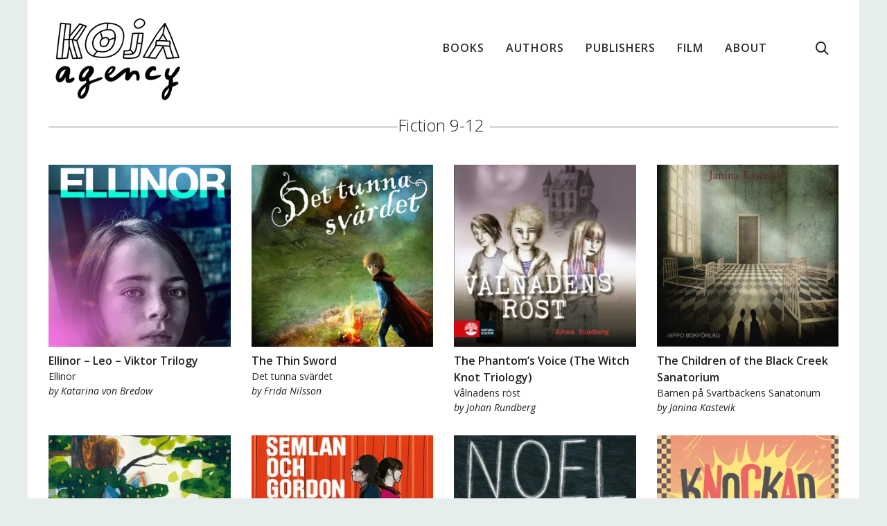

--- FILE ---
content_type: text/html; charset=UTF-8
request_url: https://kojaagency.com/product-category/fiction-9-12/page/2/?show_products=53
body_size: 26041
content:
<!DOCTYPE html>

<!--// OPEN HTML //-->
<html lang="en-US">

	<!--// OPEN HEAD //-->
	<head>
		
		<!-- Manually set render engine for Internet Explorer, prevent any plugin overrides -->
		<meta http-equiv="X-UA-Compatible" content="IE=EmulateIE10">
		
		
		
            <!--// SITE META //-->
            <meta charset="UTF-8"/>
                        	                <meta name="viewport" content="width=device-width, initial-scale=1.0, maximum-scale=1"/>
            
            <!--// PINGBACK & FAVICON //-->
            <link rel="pingback" href="https://kojaagency.com/xmlrpc.php"/>

        <title>Fiction 9-12 &#8211; Page 2 &#8211; Koja Agency</title>
    <script>function spbImageResizer_writeCookie(){the_cookie=document.cookie,the_cookie&&window.devicePixelRatio>=2&&(the_cookie="spb_image_resizer_pixel_ratio="+window.devicePixelRatio+";"+the_cookie,document.cookie=the_cookie)}spbImageResizer_writeCookie();</script>
    <script>function writeCookie(){the_cookie=document.cookie,the_cookie&&window.devicePixelRatio>=2&&(the_cookie="pixel_ratio="+window.devicePixelRatio+";"+the_cookie,document.cookie=the_cookie)}writeCookie();</script>
<meta name='robots' content='max-image-preview:large' />
<script>window._wca = window._wca || [];</script>
<link rel='dns-prefetch' href='//stats.wp.com' />
<link rel='dns-prefetch' href='//fonts.googleapis.com' />
<link rel='preconnect' href='//i0.wp.com' />
<link rel='preconnect' href='//c0.wp.com' />
<link rel="alternate" type="application/rss+xml" title="Koja Agency &raquo; Feed" href="https://kojaagency.com/feed/" />
<link rel="alternate" type="application/rss+xml" title="Koja Agency &raquo; Comments Feed" href="https://kojaagency.com/comments/feed/" />
<link rel="alternate" type="application/rss+xml" title="Koja Agency &raquo; Fiction 9-12 Category Feed" href="https://kojaagency.com/product-category/fiction-9-12/feed/" />
<style id='wp-img-auto-sizes-contain-inline-css' type='text/css'>
img:is([sizes=auto i],[sizes^="auto," i]){contain-intrinsic-size:3000px 1500px}
/*# sourceURL=wp-img-auto-sizes-contain-inline-css */
</style>
<style id='wp-emoji-styles-inline-css' type='text/css'>

	img.wp-smiley, img.emoji {
		display: inline !important;
		border: none !important;
		box-shadow: none !important;
		height: 1em !important;
		width: 1em !important;
		margin: 0 0.07em !important;
		vertical-align: -0.1em !important;
		background: none !important;
		padding: 0 !important;
	}
/*# sourceURL=wp-emoji-styles-inline-css */
</style>
<style id='wp-block-library-inline-css' type='text/css'>
:root{--wp-block-synced-color:#7a00df;--wp-block-synced-color--rgb:122,0,223;--wp-bound-block-color:var(--wp-block-synced-color);--wp-editor-canvas-background:#ddd;--wp-admin-theme-color:#007cba;--wp-admin-theme-color--rgb:0,124,186;--wp-admin-theme-color-darker-10:#006ba1;--wp-admin-theme-color-darker-10--rgb:0,107,160.5;--wp-admin-theme-color-darker-20:#005a87;--wp-admin-theme-color-darker-20--rgb:0,90,135;--wp-admin-border-width-focus:2px}@media (min-resolution:192dpi){:root{--wp-admin-border-width-focus:1.5px}}.wp-element-button{cursor:pointer}:root .has-very-light-gray-background-color{background-color:#eee}:root .has-very-dark-gray-background-color{background-color:#313131}:root .has-very-light-gray-color{color:#eee}:root .has-very-dark-gray-color{color:#313131}:root .has-vivid-green-cyan-to-vivid-cyan-blue-gradient-background{background:linear-gradient(135deg,#00d084,#0693e3)}:root .has-purple-crush-gradient-background{background:linear-gradient(135deg,#34e2e4,#4721fb 50%,#ab1dfe)}:root .has-hazy-dawn-gradient-background{background:linear-gradient(135deg,#faaca8,#dad0ec)}:root .has-subdued-olive-gradient-background{background:linear-gradient(135deg,#fafae1,#67a671)}:root .has-atomic-cream-gradient-background{background:linear-gradient(135deg,#fdd79a,#004a59)}:root .has-nightshade-gradient-background{background:linear-gradient(135deg,#330968,#31cdcf)}:root .has-midnight-gradient-background{background:linear-gradient(135deg,#020381,#2874fc)}:root{--wp--preset--font-size--normal:16px;--wp--preset--font-size--huge:42px}.has-regular-font-size{font-size:1em}.has-larger-font-size{font-size:2.625em}.has-normal-font-size{font-size:var(--wp--preset--font-size--normal)}.has-huge-font-size{font-size:var(--wp--preset--font-size--huge)}.has-text-align-center{text-align:center}.has-text-align-left{text-align:left}.has-text-align-right{text-align:right}.has-fit-text{white-space:nowrap!important}#end-resizable-editor-section{display:none}.aligncenter{clear:both}.items-justified-left{justify-content:flex-start}.items-justified-center{justify-content:center}.items-justified-right{justify-content:flex-end}.items-justified-space-between{justify-content:space-between}.screen-reader-text{border:0;clip-path:inset(50%);height:1px;margin:-1px;overflow:hidden;padding:0;position:absolute;width:1px;word-wrap:normal!important}.screen-reader-text:focus{background-color:#ddd;clip-path:none;color:#444;display:block;font-size:1em;height:auto;left:5px;line-height:normal;padding:15px 23px 14px;text-decoration:none;top:5px;width:auto;z-index:100000}html :where(.has-border-color){border-style:solid}html :where([style*=border-top-color]){border-top-style:solid}html :where([style*=border-right-color]){border-right-style:solid}html :where([style*=border-bottom-color]){border-bottom-style:solid}html :where([style*=border-left-color]){border-left-style:solid}html :where([style*=border-width]){border-style:solid}html :where([style*=border-top-width]){border-top-style:solid}html :where([style*=border-right-width]){border-right-style:solid}html :where([style*=border-bottom-width]){border-bottom-style:solid}html :where([style*=border-left-width]){border-left-style:solid}html :where(img[class*=wp-image-]){height:auto;max-width:100%}:where(figure){margin:0 0 1em}html :where(.is-position-sticky){--wp-admin--admin-bar--position-offset:var(--wp-admin--admin-bar--height,0px)}@media screen and (max-width:600px){html :where(.is-position-sticky){--wp-admin--admin-bar--position-offset:0px}}

/*# sourceURL=wp-block-library-inline-css */
</style><style id='global-styles-inline-css' type='text/css'>
:root{--wp--preset--aspect-ratio--square: 1;--wp--preset--aspect-ratio--4-3: 4/3;--wp--preset--aspect-ratio--3-4: 3/4;--wp--preset--aspect-ratio--3-2: 3/2;--wp--preset--aspect-ratio--2-3: 2/3;--wp--preset--aspect-ratio--16-9: 16/9;--wp--preset--aspect-ratio--9-16: 9/16;--wp--preset--color--black: #000000;--wp--preset--color--cyan-bluish-gray: #abb8c3;--wp--preset--color--white: #ffffff;--wp--preset--color--pale-pink: #f78da7;--wp--preset--color--vivid-red: #cf2e2e;--wp--preset--color--luminous-vivid-orange: #ff6900;--wp--preset--color--luminous-vivid-amber: #fcb900;--wp--preset--color--light-green-cyan: #7bdcb5;--wp--preset--color--vivid-green-cyan: #00d084;--wp--preset--color--pale-cyan-blue: #8ed1fc;--wp--preset--color--vivid-cyan-blue: #0693e3;--wp--preset--color--vivid-purple: #9b51e0;--wp--preset--gradient--vivid-cyan-blue-to-vivid-purple: linear-gradient(135deg,rgb(6,147,227) 0%,rgb(155,81,224) 100%);--wp--preset--gradient--light-green-cyan-to-vivid-green-cyan: linear-gradient(135deg,rgb(122,220,180) 0%,rgb(0,208,130) 100%);--wp--preset--gradient--luminous-vivid-amber-to-luminous-vivid-orange: linear-gradient(135deg,rgb(252,185,0) 0%,rgb(255,105,0) 100%);--wp--preset--gradient--luminous-vivid-orange-to-vivid-red: linear-gradient(135deg,rgb(255,105,0) 0%,rgb(207,46,46) 100%);--wp--preset--gradient--very-light-gray-to-cyan-bluish-gray: linear-gradient(135deg,rgb(238,238,238) 0%,rgb(169,184,195) 100%);--wp--preset--gradient--cool-to-warm-spectrum: linear-gradient(135deg,rgb(74,234,220) 0%,rgb(151,120,209) 20%,rgb(207,42,186) 40%,rgb(238,44,130) 60%,rgb(251,105,98) 80%,rgb(254,248,76) 100%);--wp--preset--gradient--blush-light-purple: linear-gradient(135deg,rgb(255,206,236) 0%,rgb(152,150,240) 100%);--wp--preset--gradient--blush-bordeaux: linear-gradient(135deg,rgb(254,205,165) 0%,rgb(254,45,45) 50%,rgb(107,0,62) 100%);--wp--preset--gradient--luminous-dusk: linear-gradient(135deg,rgb(255,203,112) 0%,rgb(199,81,192) 50%,rgb(65,88,208) 100%);--wp--preset--gradient--pale-ocean: linear-gradient(135deg,rgb(255,245,203) 0%,rgb(182,227,212) 50%,rgb(51,167,181) 100%);--wp--preset--gradient--electric-grass: linear-gradient(135deg,rgb(202,248,128) 0%,rgb(113,206,126) 100%);--wp--preset--gradient--midnight: linear-gradient(135deg,rgb(2,3,129) 0%,rgb(40,116,252) 100%);--wp--preset--font-size--small: 13px;--wp--preset--font-size--medium: 20px;--wp--preset--font-size--large: 36px;--wp--preset--font-size--x-large: 42px;--wp--preset--spacing--20: 0.44rem;--wp--preset--spacing--30: 0.67rem;--wp--preset--spacing--40: 1rem;--wp--preset--spacing--50: 1.5rem;--wp--preset--spacing--60: 2.25rem;--wp--preset--spacing--70: 3.38rem;--wp--preset--spacing--80: 5.06rem;--wp--preset--shadow--natural: 6px 6px 9px rgba(0, 0, 0, 0.2);--wp--preset--shadow--deep: 12px 12px 50px rgba(0, 0, 0, 0.4);--wp--preset--shadow--sharp: 6px 6px 0px rgba(0, 0, 0, 0.2);--wp--preset--shadow--outlined: 6px 6px 0px -3px rgb(255, 255, 255), 6px 6px rgb(0, 0, 0);--wp--preset--shadow--crisp: 6px 6px 0px rgb(0, 0, 0);}:where(.is-layout-flex){gap: 0.5em;}:where(.is-layout-grid){gap: 0.5em;}body .is-layout-flex{display: flex;}.is-layout-flex{flex-wrap: wrap;align-items: center;}.is-layout-flex > :is(*, div){margin: 0;}body .is-layout-grid{display: grid;}.is-layout-grid > :is(*, div){margin: 0;}:where(.wp-block-columns.is-layout-flex){gap: 2em;}:where(.wp-block-columns.is-layout-grid){gap: 2em;}:where(.wp-block-post-template.is-layout-flex){gap: 1.25em;}:where(.wp-block-post-template.is-layout-grid){gap: 1.25em;}.has-black-color{color: var(--wp--preset--color--black) !important;}.has-cyan-bluish-gray-color{color: var(--wp--preset--color--cyan-bluish-gray) !important;}.has-white-color{color: var(--wp--preset--color--white) !important;}.has-pale-pink-color{color: var(--wp--preset--color--pale-pink) !important;}.has-vivid-red-color{color: var(--wp--preset--color--vivid-red) !important;}.has-luminous-vivid-orange-color{color: var(--wp--preset--color--luminous-vivid-orange) !important;}.has-luminous-vivid-amber-color{color: var(--wp--preset--color--luminous-vivid-amber) !important;}.has-light-green-cyan-color{color: var(--wp--preset--color--light-green-cyan) !important;}.has-vivid-green-cyan-color{color: var(--wp--preset--color--vivid-green-cyan) !important;}.has-pale-cyan-blue-color{color: var(--wp--preset--color--pale-cyan-blue) !important;}.has-vivid-cyan-blue-color{color: var(--wp--preset--color--vivid-cyan-blue) !important;}.has-vivid-purple-color{color: var(--wp--preset--color--vivid-purple) !important;}.has-black-background-color{background-color: var(--wp--preset--color--black) !important;}.has-cyan-bluish-gray-background-color{background-color: var(--wp--preset--color--cyan-bluish-gray) !important;}.has-white-background-color{background-color: var(--wp--preset--color--white) !important;}.has-pale-pink-background-color{background-color: var(--wp--preset--color--pale-pink) !important;}.has-vivid-red-background-color{background-color: var(--wp--preset--color--vivid-red) !important;}.has-luminous-vivid-orange-background-color{background-color: var(--wp--preset--color--luminous-vivid-orange) !important;}.has-luminous-vivid-amber-background-color{background-color: var(--wp--preset--color--luminous-vivid-amber) !important;}.has-light-green-cyan-background-color{background-color: var(--wp--preset--color--light-green-cyan) !important;}.has-vivid-green-cyan-background-color{background-color: var(--wp--preset--color--vivid-green-cyan) !important;}.has-pale-cyan-blue-background-color{background-color: var(--wp--preset--color--pale-cyan-blue) !important;}.has-vivid-cyan-blue-background-color{background-color: var(--wp--preset--color--vivid-cyan-blue) !important;}.has-vivid-purple-background-color{background-color: var(--wp--preset--color--vivid-purple) !important;}.has-black-border-color{border-color: var(--wp--preset--color--black) !important;}.has-cyan-bluish-gray-border-color{border-color: var(--wp--preset--color--cyan-bluish-gray) !important;}.has-white-border-color{border-color: var(--wp--preset--color--white) !important;}.has-pale-pink-border-color{border-color: var(--wp--preset--color--pale-pink) !important;}.has-vivid-red-border-color{border-color: var(--wp--preset--color--vivid-red) !important;}.has-luminous-vivid-orange-border-color{border-color: var(--wp--preset--color--luminous-vivid-orange) !important;}.has-luminous-vivid-amber-border-color{border-color: var(--wp--preset--color--luminous-vivid-amber) !important;}.has-light-green-cyan-border-color{border-color: var(--wp--preset--color--light-green-cyan) !important;}.has-vivid-green-cyan-border-color{border-color: var(--wp--preset--color--vivid-green-cyan) !important;}.has-pale-cyan-blue-border-color{border-color: var(--wp--preset--color--pale-cyan-blue) !important;}.has-vivid-cyan-blue-border-color{border-color: var(--wp--preset--color--vivid-cyan-blue) !important;}.has-vivid-purple-border-color{border-color: var(--wp--preset--color--vivid-purple) !important;}.has-vivid-cyan-blue-to-vivid-purple-gradient-background{background: var(--wp--preset--gradient--vivid-cyan-blue-to-vivid-purple) !important;}.has-light-green-cyan-to-vivid-green-cyan-gradient-background{background: var(--wp--preset--gradient--light-green-cyan-to-vivid-green-cyan) !important;}.has-luminous-vivid-amber-to-luminous-vivid-orange-gradient-background{background: var(--wp--preset--gradient--luminous-vivid-amber-to-luminous-vivid-orange) !important;}.has-luminous-vivid-orange-to-vivid-red-gradient-background{background: var(--wp--preset--gradient--luminous-vivid-orange-to-vivid-red) !important;}.has-very-light-gray-to-cyan-bluish-gray-gradient-background{background: var(--wp--preset--gradient--very-light-gray-to-cyan-bluish-gray) !important;}.has-cool-to-warm-spectrum-gradient-background{background: var(--wp--preset--gradient--cool-to-warm-spectrum) !important;}.has-blush-light-purple-gradient-background{background: var(--wp--preset--gradient--blush-light-purple) !important;}.has-blush-bordeaux-gradient-background{background: var(--wp--preset--gradient--blush-bordeaux) !important;}.has-luminous-dusk-gradient-background{background: var(--wp--preset--gradient--luminous-dusk) !important;}.has-pale-ocean-gradient-background{background: var(--wp--preset--gradient--pale-ocean) !important;}.has-electric-grass-gradient-background{background: var(--wp--preset--gradient--electric-grass) !important;}.has-midnight-gradient-background{background: var(--wp--preset--gradient--midnight) !important;}.has-small-font-size{font-size: var(--wp--preset--font-size--small) !important;}.has-medium-font-size{font-size: var(--wp--preset--font-size--medium) !important;}.has-large-font-size{font-size: var(--wp--preset--font-size--large) !important;}.has-x-large-font-size{font-size: var(--wp--preset--font-size--x-large) !important;}
/*# sourceURL=global-styles-inline-css */
</style>

<style id='classic-theme-styles-inline-css' type='text/css'>
/*! This file is auto-generated */
.wp-block-button__link{color:#fff;background-color:#32373c;border-radius:9999px;box-shadow:none;text-decoration:none;padding:calc(.667em + 2px) calc(1.333em + 2px);font-size:1.125em}.wp-block-file__button{background:#32373c;color:#fff;text-decoration:none}
/*# sourceURL=/wp-includes/css/classic-themes.min.css */
</style>
<link rel='stylesheet' id='spb-frontend-css' href='https://kojaagency.com/wp-content/plugins/swift-framework/includes/page-builder/frontend-assets/css/spb-styles.css' type='text/css' media='all' />
<link rel='stylesheet' id='swift-slider-min-css' href='https://kojaagency.com/wp-content/plugins/swift-framework/includes/swift-slider/assets/css/swift-slider.min.css' type='text/css' media='all' />
<link rel='stylesheet' id='woocommerce-layout-css' href='https://c0.wp.com/p/woocommerce/10.4.3/assets/css/woocommerce-layout.css' type='text/css' media='all' />
<style id='woocommerce-layout-inline-css' type='text/css'>

	.infinite-scroll .woocommerce-pagination {
		display: none;
	}
/*# sourceURL=woocommerce-layout-inline-css */
</style>
<link rel='stylesheet' id='woocommerce-smallscreen-css' href='https://c0.wp.com/p/woocommerce/10.4.3/assets/css/woocommerce-smallscreen.css' type='text/css' media='only screen and (max-width: 768px)' />
<link rel='stylesheet' id='woocommerce-general-css' href='https://c0.wp.com/p/woocommerce/10.4.3/assets/css/woocommerce.css' type='text/css' media='all' />
<style id='woocommerce-inline-inline-css' type='text/css'>
.woocommerce form .form-row .required { visibility: visible; }
/*# sourceURL=woocommerce-inline-inline-css */
</style>
<link rel='stylesheet' id='atelier-parent-style-css' href='https://kojaagency.com/wp-content/themes/atelier/style.css?ver=6.9' type='text/css' media='all' />
<link rel='stylesheet' id='bootstrap-css' href='https://kojaagency.com/wp-content/themes/atelier/css/bootstrap.min.css?ver=3.3.5' type='text/css' media='all' />
<link rel='stylesheet' id='font-awesome-v5-css' href='https://kojaagency.com/wp-content/themes/atelier/css/font-awesome.min.css?ver=5.10.1' type='text/css' media='all' />
<link rel='stylesheet' id='font-awesome-v4shims-css' href='https://kojaagency.com/wp-content/themes/atelier/css/v4-shims.min.css' type='text/css' media='all' />
<link rel='stylesheet' id='sf-main-css' href='https://kojaagency.com/wp-content/themes/atelier/css/main.css' type='text/css' media='all' />
<link rel='stylesheet' id='sf-woocommerce-css' href='https://kojaagency.com/wp-content/themes/atelier/css/sf-woocommerce.css' type='text/css' media='all' />
<link rel='stylesheet' id='sf-responsive-css' href='https://kojaagency.com/wp-content/themes/atelier/css/responsive.css' type='text/css' media='all' />
<link rel='stylesheet' id='atelier-style-css' href='https://kojaagency.com/wp-content/themes/atelier-child/style.css' type='text/css' media='all' />
<link rel='stylesheet' id='redux-google-fonts-sf_atelier_options-css' href='https://fonts.googleapis.com/css?family=Raleway%3A100%2C200%2C300%2C400%2C500%2C600%2C700%2C800%2C900%2C100italic%2C200italic%2C300italic%2C400italic%2C500italic%2C600italic%2C700italic%2C800italic%2C900italic%7COpen+Sans%3A300%2C400%2C500%2C600%2C700%2C800%2C300italic%2C400italic%2C500italic%2C600italic%2C700italic%2C800italic&#038;subset=latin&#038;ver=1576099171' type='text/css' media='all' />
<script type="text/javascript" src="https://c0.wp.com/c/6.9/wp-includes/js/jquery/jquery.min.js" id="jquery-core-js"></script>
<script type="text/javascript" src="https://c0.wp.com/c/6.9/wp-includes/js/jquery/jquery-migrate.min.js" id="jquery-migrate-js"></script>
<script type="text/javascript" src="https://kojaagency.com/wp-content/plugins/swift-framework/public/js/lib/imagesloaded.pkgd.min.js" id="imagesLoaded-js"></script>
<script type="text/javascript" src="https://kojaagency.com/wp-content/plugins/swift-framework/public/js/lib/jquery.viewports.min.js" id="jquery-viewports-js"></script>
<script type="text/javascript" src="https://c0.wp.com/p/woocommerce/10.4.3/assets/js/jquery-blockui/jquery.blockUI.min.js" id="wc-jquery-blockui-js" defer="defer" data-wp-strategy="defer"></script>
<script type="text/javascript" id="wc-add-to-cart-js-extra">
/* <![CDATA[ */
var wc_add_to_cart_params = {"ajax_url":"/wp-admin/admin-ajax.php","wc_ajax_url":"/?wc-ajax=%%endpoint%%","i18n_view_cart":"View cart","cart_url":"https://kojaagency.com/cart/","is_cart":"","cart_redirect_after_add":"no"};
//# sourceURL=wc-add-to-cart-js-extra
/* ]]> */
</script>
<script type="text/javascript" src="https://c0.wp.com/p/woocommerce/10.4.3/assets/js/frontend/add-to-cart.min.js" id="wc-add-to-cart-js" defer="defer" data-wp-strategy="defer"></script>
<script type="text/javascript" src="https://c0.wp.com/p/woocommerce/10.4.3/assets/js/js-cookie/js.cookie.min.js" id="wc-js-cookie-js" defer="defer" data-wp-strategy="defer"></script>
<script type="text/javascript" id="woocommerce-js-extra">
/* <![CDATA[ */
var woocommerce_params = {"ajax_url":"/wp-admin/admin-ajax.php","wc_ajax_url":"/?wc-ajax=%%endpoint%%","i18n_password_show":"Show password","i18n_password_hide":"Hide password"};
//# sourceURL=woocommerce-js-extra
/* ]]> */
</script>
<script type="text/javascript" src="https://c0.wp.com/p/woocommerce/10.4.3/assets/js/frontend/woocommerce.min.js" id="woocommerce-js" defer="defer" data-wp-strategy="defer"></script>
<script type="text/javascript" src="https://stats.wp.com/s-202604.js" id="woocommerce-analytics-js" defer="defer" data-wp-strategy="defer"></script>
<link rel="https://api.w.org/" href="https://kojaagency.com/wp-json/" /><link rel="alternate" title="JSON" type="application/json" href="https://kojaagency.com/wp-json/wp/v2/product_cat/12" /><link rel="EditURI" type="application/rsd+xml" title="RSD" href="https://kojaagency.com/xmlrpc.php?rsd" />
<meta name="generator" content="WordPress 6.9" />
<meta name="generator" content="WooCommerce 10.4.3" />
			<script type="text/javascript">
			var ajaxurl = 'https://kojaagency.com/wp-admin/admin-ajax.php';
			</script>
				<style>img#wpstats{display:none}</style>
			<noscript><style>.woocommerce-product-gallery{ opacity: 1 !important; }</style></noscript>
	<style type="text/css">
@font-face {
						font-family: 'si-shop-two';
						src:url('https://kojaagency.com/wp-content/themes/atelier/css/font/si-shop-two.eot?-7oeevn');
						src:url('https://kojaagency.com/wp-content/themes/atelier/css/font/si-shop-two.eot?#iefix-7oeevn') format('embedded-opentype'),
							url('https://kojaagency.com/wp-content/themes/atelier/css/font/si-shop-two.woff?-7oeevn') format('woff'),
							url('https://kojaagency.com/wp-content/themes/atelier/css/font/si-shop-two.ttf?-7oeevn') format('truetype'),
							url('https://kojaagency.com/wp-content/themes/atelier/css/font/si-shop-two.svg?-7oeevn#atelier') format('svg');
						font-weight: normal;
						font-style: normal;
					}
					.sf-icon-cart, .sf-icon-add-to-cart, .sf-icon-variable-options, .sf-icon-soldout {
						font-family: 'si-shop-two'!important;
					}
					.sf-icon-cart:before {
						content: '\e600';
					}
					.sf-icon-add-to-cart:before {
						content: '\e601';
					}
					.sf-icon-variable-options:before {
						content: '\e602';
					}
					.sf-icon-soldout:before {
						content: '\e603';
					}
					#mobile-menu ul li.shopping-bag-item > a span.num-items {
						right: 24px;
						margin-top: -9px;
					}
					.wishlist-item > a > i {
						vertical-align: -6px!important;
					}
					::selection, ::-moz-selection {background-color: #c28632; color: #fff;}.accent-bg, .funded-bar .bar {background-color:#c28632;}.accent {color:#c28632;}span.highlighted, span.dropcap4, .loved-item:hover .loved-count, .flickr-widget li, .portfolio-grid li, figcaption .product-added, .woocommerce .widget_layered_nav ul li.chosen small.count, .woocommerce .widget_layered_nav_filters ul li a, .sticky-post-icon, .fw-video-close:hover {background-color: #c28632!important; color: #dbdbdb!important;}a:hover, a:focus, #sidebar a:hover, .pagination-wrap a:hover, .carousel-nav a:hover, .portfolio-pagination div:hover > i, #footer a:hover, .beam-me-up a:hover span, .portfolio-item .portfolio-item-permalink, .read-more-link, .blog-item .read-more, .blog-item-details a:hover, .author-link, span.dropcap2, .spb_divider.go_to_top a, .item-link:hover, #header-translation p a, #breadcrumbs a:hover, .ui-widget-content a:hover, .yith-wcwl-add-button a:hover, #product-img-slider li a.zoom:hover, .woocommerce .star-rating span, #jckqv .woocommerce-product-rating .star-rating span:before, .article-body-wrap .share-links a:hover, ul.member-contact li a:hover, .bag-product a.remove:hover, .bag-product-title a:hover, #back-to-top:hover,  ul.member-contact li a:hover, .fw-video-link-image:hover i, .ajax-search-results .all-results:hover, .search-result h5 a:hover .ui-state-default a:hover, .fw-video-link-icon:hover {color: #c28632;}.carousel-wrap > a:hover,  .woocommerce p.stars a.active:after,  .woocommerce p.stars a:hover:after {color: #c28632!important;}.read-more i:before, .read-more em:before {color: #c28632;}textarea:focus, input:focus, input[type="text"]:focus, input[type="email"]:focus, textarea:focus, .bypostauthor .comment-wrap .comment-avatar,.search-form input:focus, .wpcf7 input:focus, .wpcf7 textarea:focus, .ginput_container input:focus, .ginput_container textarea:focus, .mymail-form input:focus, .mymail-form textarea:focus, input[type="tel"]:focus, input[type="number"]:focus {border-color: #c28632!important;}nav .menu ul li:first-child:after,.navigation a:hover > .nav-text, .returning-customer a:hover {border-bottom-color: #c28632;}nav .menu ul ul li:first-child:after {border-right-color: #c28632;}.spb_impact_text .spb_call_text {border-left-color: #c28632;}.spb_impact_text .spb_button span {color: #fff;}a[rel="tooltip"], ul.member-contact li a, a.text-link, .tags-wrap .tags a, .logged-in-as a, .comment-meta-actions .edit-link, .comment-meta-actions .comment-reply, .read-more {border-color: #23433b;}.super-search-go {border-color: #c28632!important;}.super-search-go:hover {background: #c28632!important;border-color: #c28632!important;}.owl-pagination .owl-page span {background-color: #ffffff;}.owl-pagination .owl-page::after {background-color: #c28632;}.owl-pagination .owl-page:hover span, .owl-pagination .owl-page.active a {background-color: #222222;}body.header-below-slider .home-slider-wrap #slider-continue:hover {border-color: #c28632;}body.header-below-slider .home-slider-wrap #slider-continue:hover i {color: #c28632;}#one-page-nav li a:hover > i {background: #c28632;}#one-page-nav li.selected a:hover > i {border-color: #c28632;}#one-page-nav li .hover-caption {background: #c28632; color: #dbdbdb;}#one-page-nav li .hover-caption:after {border-left-color: #c28632;}.love-it:hover > svg .stroke {stroke: #c28632!important;}.love-it:hover > svg .fill {fill: #c28632!important;}.side-details .love-it > svg .stroke {stroke: #ffffff;}.side-details .love-it > svg .fill {fill: #ffffff;}.side-details .comments-wrapper > svg .stroke {stroke: #ffffff;}.side-details .comments-wrapper > svg .fill {fill: #ffffff;}.comments-wrapper a:hover > svg .stroke {stroke: #c28632!important;}.comments-wrapper a:hover span, .love-it:hover span.love-count {color: #c28632!important;}.circle-bar .spinner > div {border-top-color: #c28632;border-right-color: #c28632;}#sf-home-preloader, #site-loading {background-color: #FFFFFF;}.loading-bar-transition .pace .pace-progress {background-color: #c28632;}.spinner .circle-bar {border-left-color:#ffffff;border-bottom-color:#ffffff;border-right-color:#c28632;border-top-color:#c28632;}.orbit-bars .spinner > div:before {border-top-color:#c28632;border-bottom-color:#c28632;}.orbit-bars .spinner > div:after {background-color: #ffffff;}body, .layout-fullwidth #container {background-color: #e5eeec;}#main-container, .tm-toggle-button-wrap a {background-color: #FFFFFF;}.tabbed-heading-wrap .heading-text {background-color: #FFFFFF;}.single-product.page-heading-fancy .product-main {background-color: #FFFFFF;}.spb-row-container[data-top-style="slant-ltr"]:before, .spb-row-container[data-top-style="slant-rtl"]:before, .spb-row-container[data-bottom-style="slant-ltr"]:after, .spb-row-container[data-bottom-style="slant-rtr"]:after {background-color: #FFFFFF;}a, .ui-widget-content a, #respond .form-submit input[type=submit] {color: #23433b;}a:hover, a:focus {color: #c28632;}ul.bar-styling li:not(.selected) > a:hover, ul.bar-styling li > .comments-likes:hover {color: #dbdbdb;background: #c28632;border-color: #c28632;}ul.bar-styling li > .comments-likes:hover * {color: #dbdbdb!important;}ul.bar-styling li > a, ul.bar-styling li > div, ul.page-numbers li > a, ul.page-numbers li > span, .curved-bar-styling, ul.bar-styling li > form input, .spb_directory_filter_below {border-color: #ffffff;}ul.bar-styling li > a, ul.bar-styling li > span, ul.bar-styling li > div, ul.bar-styling li > form input {background-color: #FFFFFF;}.pagination-wrap {border-color: #ffffff;}.pagination-wrap ul li a {border-color: transparent;}ul.page-numbers li > a:hover, ul.page-numbers li > span.current, .pagination-wrap ul li > a:hover, .pagination-wrap ul li span.current {border-color: #ffffff!important;color: #222222!important;}input[type="text"], input[type="email"], input[type="password"], textarea, select, .wpcf7 input[type="text"], .wpcf7 input[type="email"], .wpcf7 textarea, .wpcf7 select, .ginput_container input[type="text"], .ginput_container input[type="email"], .ginput_container textarea, .ginput_container select, .mymail-form input[type="text"], .mymail-form input[type="email"], .mymail-form textarea, .mymail-form select, input[type="date"], input[type="tel"], input.input-text, input[type="number"], .select2-container .select2-choice {border-color: #ffffff;background-color: #ffffff;color:#222222;}.select2-container .select2-choice>.select2-chosen {color:#222222!important;}::-webkit-input-placeholder {color:#222222!important;}:-moz-placeholder {color:#222222!important;}::-moz-placeholder {color:#222222!important;}:-ms-input-placeholder {color:#222222!important;}input[type=submit], button[type=submit], input[type="file"], select, .wpcf7 input.wpcf7-submit[type=submit] {border-color: #ffffff;color: #222222;}input[type=submit]:hover, button[type=submit]:hover, .wpcf7 input.wpcf7-submit[type=submit]:hover, .gform_wrapper input[type=submit]:hover, .mymail-form input[type=submit]:hover {background: #222222;border-color: #222222; color: #d8d8d8;}.modal-header {background: #ffffff;}.modal-content {background: #FFFFFF;}.modal-header h3, .modal-header .close {color: #222222;}.modal-header .close:hover {color: #c28632;}.recent-post .post-details, .portfolio-item h5.portfolio-subtitle, .search-item-content time, .search-item-content span, .portfolio-details-wrap .date {color: #222222;}ul.bar-styling li.facebook > a:hover {color: #fff!important;background: #3b5998;border-color: #3b5998;}ul.bar-styling li.twitter > a:hover {color: #fff!important;background: #4099FF;border-color: #4099FF;}ul.bar-styling li.google-plus > a:hover {color: #fff!important;background: #d34836;border-color: #d34836;}ul.bar-styling li.pinterest > a:hover {color: #fff!important;background: #cb2027;border-color: #cb2027;}#top-bar {background: #ffffff; border-bottom-color: #e3e3e3;}#top-bar .tb-text {color: #222222;}#top-bar .tb-text > a, #top-bar nav .menu > li > a {color: #666666;}#top-bar .menu li {border-left-color: #e3e3e3; border-right-color: #e3e3e3;}#top-bar .menu > li > a, #top-bar .menu > li.parent:after {color: #666666;}#top-bar .menu > li:hover > a, #top-bar a:hover {color: #c28632!important;}.header-wrap #header, .header-standard-overlay #header, .vertical-header .header-wrap #header-section, #header-section .is-sticky #header.sticky-header {background-color:#ffffff;}.fs-search-open .header-wrap #header, .fs-search-open .header-standard-overlay #header, .fs-search-open .vertical-header .header-wrap #header-section, .fs-search-open #header-section .is-sticky #header.sticky-header {background-color: #7eced4;}.fs-supersearch-open .header-wrap #header, .fs-supersearch-open .header-standard-overlay #header, .fs-supersearch-open .vertical-header .header-wrap #header-section, .fs-supersearch-open #header-section .is-sticky #header.sticky-header {background-color: #7eced4;}.overlay-menu-open .header-wrap #header, .overlay-menu-open .header-standard-overlay #header, .overlay-menu-open .vertical-header .header-wrap #header-section, .overlay-menu-open #header-section .is-sticky #header.sticky-header {background-color: #7eced4;}#sf-header-banner {background-color:#fff; border-bottom: 2px solid#e3e3e3;}#sf-header-banner {color:#222;}#sf-header-banner a {color:#333;}#sf-header-banner a:hover {color:#c28632;}.header-left, .header-right, .vertical-menu-bottom .copyright {color: #222;}.header-left a, .header-right a, .vertical-menu-bottom .copyright a, #header .header-left ul.menu > li > a.header-search-link-alt, #header .header-right ul.menu > li > a.header-search-link, #header .header-right ul.menu > li > a.header-search-link-alt {color: #222;}.header-left a:hover, .header-right a:hover, .vertical-menu-bottom .copyright a:hover {color: #c28632;}#header .header-left ul.menu > li:hover > a.header-search-link-alt, #header .header-right ul.menu > li:hover > a.header-search-link-alt {color: #c28632!important;}#header-search a:hover, .super-search-close:hover {color: #c28632;}.sf-super-search {background-color: #222222;}.sf-super-search .search-options .ss-dropdown ul {background-color: #c28632;}.sf-super-search .search-options .ss-dropdown ul li a {color: #dbdbdb;}.sf-super-search .search-options .ss-dropdown ul li a:hover {color: #222222;}.sf-super-search .search-options .ss-dropdown > span, .sf-super-search .search-options input {color: #c28632; border-bottom-color: #c28632;}.sf-super-search .search-options .ss-dropdown ul li .fa-check {color: #222222;}.sf-super-search-go:hover, .sf-super-search-close:hover { background-color: #c28632; border-color: #c28632; color: #dbdbdb;}.header-languages .current-language {color: #000000;}#header-section #main-nav {border-top-color: #f0f0f0;}.ajax-search-wrap {background-color:#fff}.ajax-search-wrap, .ajax-search-results, .search-result-pt .search-result, .vertical-header .ajax-search-results {border-color: #f0f0f0;}.page-content {border-bottom-color: #ffffff;}.ajax-search-wrap input[type="text"], .search-result-pt h6, .no-search-results h6, .search-result h5 a, .no-search-results p {color: #2d2d2d;}.header-wrap, #header-section .is-sticky .sticky-header, #header-section.header-5 #header, #header .header-right .aux-item, #header .header-left .aux-item {border-color: transparent!important;}.header-left .aux-item, .header-right .aux-item {padding-left: 10px;padding-right: 10px;}.aux-item .std-menu.cart-wishlist {margin-left: 0; margin-right: 0;}#header .aux-item .std-menu li.shopping-bag-item > a {padding-left: 0;}.header-left .aux-item, .header-right .aux-item {border-color: #f7f7f7!important;}#contact-slideout {background: #FFFFFF;}#mobile-top-text, #mobile-header {background-color: #ffffff;border-bottom-color:#f7f7f7;}#mobile-top-text, #mobile-logo h1 {color: #222;}#mobile-top-text a, #mobile-header a {color: #222;}#mobile-header a {color: #222;}#mobile-header a.mobile-menu-link span.menu-bars, #mobile-header a.mobile-menu-link span.menu-bars:before, #mobile-header a.mobile-menu-link span.menu-bars:after {background-color: #222;}#mobile-header a.mobile-menu-link:hover span.menu-bars, #mobile-header a.mobile-menu-link:hover span.menu-bars:before, #mobile-header a.mobile-menu-link:hover span.menu-bars:after {background-color: #c28632;}#mobile-menu-wrap, #mobile-cart-wrap {background-color: #222;color: #e4e4e4;}.mobile-search-form input[type="text"] {color: #e4e4e4;border-bottom-color: #444;}.mobile-search-form ::-webkit-input-placeholder {color: #e4e4e4!important;}.mobile-search-form :-moz-placeholder {color: #e4e4e4!important;}.mobile-search-form ::-moz-placeholder {color: #e4e4e4!important;}.mobile-search-form :-ms-input-placeholder {color: #e4e4e4!important;}#mobile-menu-wrap a, #mobile-cart-wrap a:not(.sf-button), #mobile-menu-wrap .shopping-bag-item a > span.num-items {color: #fff;}#mobile-menu-wrap .bag-buttons a.sf-button.bag-button {color: #fff!important;}.shop-icon-fill #mobile-menu-wrap .shopping-bag-item a > span.num-items {color: #222!important;}#mobile-menu-wrap a:hover, #mobile-cart-wrap a:not(.sf-button):hover,  #mobile-menu ul li:hover > a {color: #c28632!important;}#mobile-menu-wrap .bag-buttons a.wishlist-button {color: #fff!important;}#mobile-menu ul li.parent > a:after {color: #e4e4e4;}#mobile-cart-wrap .shopping-bag-item > a.cart-contents, #mobile-cart-wrap .bag-product, #mobile-cart-wrap .bag-empty {border-bottom-color: #444;}#mobile-menu ul li, .mobile-cart-menu li, .mobile-cart-menu .bag-header, .mobile-cart-menu .bag-product, .mobile-cart-menu .bag-empty {border-color: #444;}a.mobile-menu-link span, a.mobile-menu-link span:before, a.mobile-menu-link span:after {background: #fff;}a.mobile-menu-link:hover span, a.mobile-menu-link:hover span:before, a.mobile-menu-link:hover span:after {background: #c28632;}#mobile-cart-wrap .bag-buttons > a.bag-button {color: #fff!important;border-color: #fff;}#mobile-cart-wrap .bag-product a.remove {color: #fff!important;}#mobile-cart-wrap .bag-product a.remove:hover {color: #c28632!important;}#logo.has-img, .header-left, .header-right {height:119px;}#mobile-logo {max-height:119px;}#mobile-logo.has-img img {max-height:119px;}.full-center #logo.has-img a > img {max-height: 139px;width: auto;}.header-left, .header-right {line-height:119px;}.minimal-checkout-return a {height:119px;line-height:119px;padding: 0;}.browser-ie #logo {width:180px;}#logo.has-img a > img {padding: 10px 0;}.header-2 #logo.has-img img {max-height:119px;}.full-header-stick #header, .full-header-stick #logo, .full-header-stick .header-left, .full-header-stick .header-right {height:139px;line-height:139px;}.full-center #main-navigation ul.menu > li > a, .full-center .header-right ul.menu > li > a, .full-center nav.float-alt-menu ul.menu > li > a, .full-center .header-right div.text, .full-center #header .aux-item ul.social-icons li {height:139px;line-height:139px;}.full-center #header, .full-center .float-menu, .header-split .float-menu {height:139px;}.full-center nav li.menu-item.sf-mega-menu > ul.sub-menu, .full-center .ajax-search-wrap {top:139px!important;}.browser-ff #logo a {height:139px;}.full-center #logo {max-height:139px;}.header-6 .header-left, .header-6 .header-right, .header-6 #logo.has-img {height:139px;line-height:139px;}.header-6 #logo.has-img a > img {padding: 0;}#logo.has-img a {height:139px;}#logo.has-img a > img {padding: 0 10px;}.full-center.resized-header #main-navigation ul.menu > li > a, .full-center.resized-header .header-right ul.menu > li > a, .full-center.resized-header nav.float-alt-menu ul.menu > li > a, .full-center.resized-header .header-right div.text, .full-header-stick.resized-header #header, .full-header-stick.resized-header #logo, .full-header-stick.resized-header .header-left, .full-header-stick.resized-header .header-right, .full-center.resized-header  #header .aux-item ul.social-icons li {height:129px;line-height:129px;}.full-center.resized-header #logo, .full-center.resized-header #logo.no-img a {height:129px;}.full-center.resized-header #header, .full-center.resized-header .float-menu, .header-split.resized-header .float-menu {height:129px;}.full-center.resized-header nav ul.menu > li.menu-item > ul.sub-menu, .full-center.resized-header nav li.menu-item.sf-mega-menu > ul.sub-menu, .full-center.resized-header nav li.menu-item.sf-mega-menu-alt > ul.sub-menu, .full-center.resized-header .ajax-search-wrap {top:129px!important;}.browser-ff .resized-header #logo a {height:129px;}.resized-header #logo.has-img a {height:129px;}.full-center.resized-header nav.float-alt-menu ul.menu > li > ul.sub-menu {top:129px!important;}#main-nav, .header-wrap[class*="page-header-naked"] #header-section .is-sticky #main-nav, .header-wrap #header-section .is-sticky #header.sticky-header, .header-wrap #header-section.header-5 #header, .header-wrap[class*="page-header-naked"] #header .is-sticky .sticky-header, .header-wrap[class*="page-header-naked"] #header-section.header-5 #header .is-sticky .sticky-header {background-color: #fff;}#main-nav {border-color: #f0f0f0;border-top-style: dotted;}.show-menu {background-color: #222222;color: #d8d8d8;}nav .menu > li:before {background: #07c1b6;}nav .menu .sub-menu .parent > a:after {border-left-color: #07c1b6;}nav .menu ul.sub-menu, li.menu-item.sf-mega-menu > ul.sub-menu > div {background-color: #f2f2f2;}nav .menu ul.sub-menu li {border-top-color: #f0f0f0;border-top-style: dotted;}li.menu-item.sf-mega-menu > ul.sub-menu > li {border-top-color: #f0f0f0;border-top-style: dotted;}li.menu-item.sf-mega-menu > ul.sub-menu > li {border-left-color: #f0f0f0;border-left-style: dotted;}nav .menu > li.menu-item > a, nav.std-menu .menu > li > a {color: #2d2d2d;}#main-nav ul.menu > li, #main-nav ul.menu > li:first-child, #main-nav ul.menu > li:first-child, .full-center nav#main-navigation ul.menu > li, .full-center nav#main-navigation ul.menu > li:first-child, .full-center #header nav.float-alt-menu ul.menu > li {border-color: #f0f0f0;}nav ul.menu > li.menu-item.sf-menu-item-btn > a {border-color: #2d2d2d;background-color: #2d2d2d;color: #c28632;}nav ul.menu > li.menu-item.sf-menu-item-btn:hover > a {border-color: #c28632; background-color: #c28632; color: #dbdbdb!important;}#main-nav ul.menu > li, .full-center nav#main-navigation ul.menu > li, .full-center nav.float-alt-menu ul.menu > li, .full-center #header nav.float-alt-menu ul.menu > li {border-width: 0!important;}.full-center nav#main-navigation ul.menu > li:first-child {border-width: 0;margin-left: -15px;}#main-nav .menu-right {right: -5px;}nav .menu > li.menu-item:hover > a, nav.std-menu .menu > li:hover > a {color: #c28632!important;}nav .menu > li.current-menu-ancestor > a, nav .menu > li.current-menu-item > a, nav .menu > li.current-scroll-item > a, #mobile-menu .menu ul li.current-menu-item > a {color: #c28632;}.shopping-bag-item a > span.num-items {border-color: #222;}.shop-icon-fill .shopping-bag-item > a > i {color: inherit;}.shop-icon-fill .shopping-bag-item a > span.num-items, .shop-icon-fill .shopping-bag-item:hover a > span.num-items {color: #ffffff!important;}.shop-icon-fill .shopping-bag-item:hover > a > i {color: inherit;}.header-left ul.sub-menu > li > a:hover, .header-right ul.sub-menu > li > a:hover {color: #c28632;}.shopping-bag-item a > span.num-items:after {border-color: #c28632;}.shopping-bag-item:hover a > span.num-items {border-color: #c28632!important; color: #c28632!important;}.shopping-bag-item:hover a > span.num-items:after {border-color: #c28632!important;}.page-header-naked-light .sticky-wrapper:not(.is-sticky) .shopping-bag-item:hover a > span.num-items, .page-header-naked-dark .sticky-wrapper:not(.is-sticky) .shopping-bag-item:hover a > span.num-items {color: #ffffff}.page-header-naked-light .sticky-wrapper:not(.is-sticky) .shopping-bag-item:hover a > span.num-items:after, .page-header-naked-dark .sticky-wrapper:not(.is-sticky) .shopping-bag-item:hover a > span.num-items:after {border-color: #c28632;}nav .menu ul.sub-menu li.menu-item > a, nav .menu ul.sub-menu li > span, nav.std-menu ul.sub-menu {color: #666666;}.bag-buttons a.bag-button, .bag-buttons a.wishlist-button {color: #666666!important;}.bag-product a.remove, .woocommerce .bag-product a.remove {color: #666666!important;}.bag-product a.remove:hover, .woocommerce .bag-product a.remove:hover {color: #c28632!important;}nav .menu ul.sub-menu li.menu-item:hover > a, .bag-product a.remove:hover {color: #fcdccd!important;}nav .menu li.parent > a:after, nav .menu li.parent > a:after:hover, .ajax-search-wrap:after {color: #2d2d2d;}nav .menu ul.sub-menu li.current-menu-ancestor > a, nav .menu ul.sub-menu li.current-menu-item > a {color: #000000!important;}#main-nav .header-right ul.menu > li, .wishlist-item {border-left-color: #f0f0f0;}.bag-header, .bag-product, .bag-empty, .wishlist-empty {border-color: #f0f0f0;}.bag-buttons a.checkout-button, .bag-buttons a.create-account-button, .woocommerce input.button.alt, .woocommerce .alt-button, .woocommerce button.button.alt {background: #c28632; color: #dbdbdb;}.woocommerce .button.update-cart-button:hover {background: #c28632; color: #dbdbdb;}.woocommerce input.button.alt:hover, .woocommerce .alt-button:hover, .woocommerce button.button.alt:hover {background: #c28632; color: #dbdbdb;}.shopping-bag:before, nav .menu ul.sub-menu li:first-child:before {border-bottom-color: #07c1b6;}.page-header-naked-light .sticky-wrapper:not(.is-sticky) a.menu-bars-link:hover span, .page-header-naked-light .sticky-wrapper:not(.is-sticky) a.menu-bars-link:hover span:before, .page-header-naked-light .sticky-wrapper:not(.is-sticky) a.menu-bars-link:hover span:after, .page-header-naked-dark .sticky-wrapper:not(.is-sticky) a.menu-bars-link:hover span, .page-header-naked-dark .sticky-wrapper:not(.is-sticky) a.menu-bars-link:hover span:before, .page-header-naked-dark .sticky-wrapper:not(.is-sticky) a.menu-bars-link:hover span:after {background: #c28632;}a.menu-bars-link span, a.menu-bars-link span:before, a.menu-bars-link span:after {background: #222;}a.menu-bars-link:hover span, a.menu-bars-link:hover span:before, a.menu-bars-link:hover span:after {background: #c28632;}.overlay-menu-open .header-wrap {background-color: #ffffff;}.overlay-menu-open .header-wrap #header {background-color: transparent!important;}.overlay-menu-open #logo h1, .overlay-menu-open .header-left, .overlay-menu-open .header-right, .overlay-menu-open .header-left a, .overlay-menu-open .header-right a {color: #ffffff!important;}#overlay-menu nav li.menu-item > a, .overlay-menu-open a.menu-bars-link, #overlay-menu .fs-overlay-close {color: #ffffff;}.overlay-menu-open a.menu-bars-link span:before, .overlay-menu-open a.menu-bars-link span:after {background: #ffffff!important;}.fs-supersearch-open .fs-supersearch-link, .fs-search-open .fs-header-search-link {color: #ffffff!important;}#overlay-menu {background-color: #7eced4;}#overlay-menu, #fullscreen-search, #fullscreen-supersearch {background-color: rgba(126,206,212, 0.95);}#overlay-menu nav li:hover > a {color: #7eced4!important;}#fullscreen-supersearch .sf-super-search {color: #666666!important;}#fullscreen-supersearch .sf-super-search .search-options .ss-dropdown > span, #fullscreen-supersearch .sf-super-search .search-options input {color: #ffffff!important;}#fullscreen-supersearch .sf-super-search .search-options .ss-dropdown > span:hover, #fullscreen-supersearch .sf-super-search .search-options input:hover {color: #7eced4!important;}#fullscreen-supersearch .sf-super-search .search-go a.sf-button {background-color: #c28632!important;}#fullscreen-supersearch .sf-super-search .search-go a.sf-button:hover {background-color: #222222!important;border-color: #222222!important;color: #d8d8d8!important;}#fullscreen-search .fs-overlay-close, #fullscreen-search .search-wrap .title, .fs-search-bar, .fs-search-bar input#fs-search-input, #fullscreen-search .search-result-pt h3 {color: #666666;}#fullscreen-search ::-webkit-input-placeholder {color: #666666!important;}#fullscreen-search :-moz-placeholder {color: #666666!important;}#fullscreen-search ::-moz-placeholder {color: #666666!important;}#fullscreen-search :-ms-input-placeholder {color: #666666!important;}#fullscreen-search .container1 > div, #fullscreen-search .container2 > div, #fullscreen-search .container3 > div {background-color: #666666;}nav#main-navigation ul.menu > li.sf-menu-item-new-badge > a:before {background-color: #ffffff;box-shadow: inset 2px 2px #fa726e;}nav#main-navigation ul.menu > li.sf-menu-item-new-badge > a:after {background-color: #ffffff;color: #fa726e; border-color: #fa726e;}.sf-side-slideout {background-color: #222;}.sf-side-slideout .vertical-menu nav .menu li > a, .sf-side-slideout .vertical-menu nav .menu li.parent > a:after, .sf-side-slideout .vertical-menu nav .menu > li ul.sub-menu > li > a {color: #fff;}.sf-side-slideout .vertical-menu nav .menu li.menu-item {border-color: #ccc;}.sf-side-slideout .vertical-menu nav .menu li:hover > a, .sf-side-slideout .vertical-menu nav .menu li.parent:hover > a:after, .sf-side-slideout .vertical-menu nav .menu > li ul.sub-menu > li:hover > a {color: #c28632!important;}.contact-menu-link.slide-open {color: #c28632;}#base-promo, .sf-promo-bar {background-color: #e4e4e4;}#base-promo > p, #base-promo.footer-promo-text > a, #base-promo.footer-promo-arrow > a, .sf-promo-bar > p, .sf-promo-bar.promo-text > a, .sf-promo-bar.promo-arrow > a {color: #222;}#base-promo.footer-promo-arrow:hover, #base-promo.footer-promo-text:hover, .sf-promo-bar.promo-arrow:hover, .sf-promo-bar.promo-text:hover {background-color: #c28632!important;color: #dbdbdb!important;}#base-promo.footer-promo-arrow:hover > *, #base-promo.footer-promo-text:hover > *, .sf-promo-bar.promo-arrow:hover > *, .sf-promo-bar.promo-text:hover > * {color: #dbdbdb!important;}#breadcrumbs {background-color:#e4e4e4;color:#666666;}#breadcrumbs a, #breadcrumb i {color:#999999;}.page-heading {background-color: #ffffff;}.page-heading h1, .page-heading h3 {color: #222222;}.page-heading .heading-text, .fancy-heading .heading-text {text-align: left;}.content-divider-wrap .content-divider {border-color: #ffffff;}.page-heading.fancy-heading .media-overlay {background-color:;opacity:;}body {color: #222222;}h1, h1 a, h3.countdown-subject {color: #222222;}h2, h2 a {color: #222222;}h3, h3 a {color: #222222;}h4, h4 a, .carousel-wrap > a {color: #222222;}h5, h5 a {color: #222222;}h6, h6 a {color: #222222;}.title-wrap .spb-heading span, #reply-title span {border-bottom-color: #222222;}.title-wrap h3.spb-heading span, h3#reply-title span {border-bottom-color: #222222;}figure.animated-overlay figcaption {background-color: #c28632;}figure.animated-overlay figcaption {background-color: rgba(194,134,50, 0.60);}figure.animated-overlay figcaption * {color: #222222;}figcaption .thumb-info .name-divide {background-color: #222222;}figcaption .thumb-info h6 span.price {border-top-color: #222222;}.article-divider {background: #ffffff;}.post-pagination-wrap {background-color:#444;}.post-pagination-wrap .next-article > *, .post-pagination-wrap .next-article a, .post-pagination-wrap .prev-article > *, .post-pagination-wrap .prev-article a {color:#fff;}.post-pagination-wrap .next-article a:hover, .post-pagination-wrap .prev-article a:hover {color: #c28632;}.article-extras {background-color:#f7f7f7;}.review-bar {background-color:#f7f7f7;}.review-bar .bar, .review-overview-wrap .overview-circle {background-color:#2e2e36;color:#fff;}.posts-type-bright .recent-post .post-item-details {border-top-color:#ffffff;}table {border-bottom-color: #ffffff;}table td {border-top-color: #ffffff;}.read-more-button, #comments-list li .comment-wrap {border-color: #ffffff;}.read-more-button:hover {color: #c28632;border-color: #c28632;}.testimonials.carousel-items li .testimonial-text, .recent-post figure {background-color: #ffffff;}.spb_accordion .spb_accordion_section {border-color: #ffffff;}.spb_accordion .spb_accordion_section > h4.ui-state-active a, .toggle-wrap .spb_toggle.spb_toggle_title_active {color: #222222!important;}.widget ul li, .widget.widget_lip_most_loved_widget li, .widget_download_details ul > li {border-color: #ffffff;}.widget.widget_lip_most_loved_widget li {background: #FFFFFF; border-color: #ffffff;}.widget_lip_most_loved_widget .loved-item > span {color: #222222;}ul.wp-tag-cloud li > a, ul.wp-tag-cloud li:before {border-color: #ffffff;}.widget .tagcloud a:hover, ul.wp-tag-cloud li:hover > a, ul.wp-tag-cloud li:hover:before {background-color: #c28632; border-color: #c28632; color: #dbdbdb;}ul.wp-tag-cloud li:hover:after {border-color: #c28632; background-color: #dbdbdb;}.loved-item .loved-count > i {color: #222222;background: #ffffff;}.subscribers-list li > a.social-circle {color: #d8d8d8;background: #222222;}.subscribers-list li:hover > a.social-circle {color: #fbfbfb;background: #c28632;}.widget_download_details ul > li a, .sidebar .widget_categories ul > li a, .sidebar .widget_archive ul > li a, .sidebar .widget_nav_menu ul > li a, .sidebar .widget_meta ul > li a, .sidebar .widget_recent_entries ul > li, .widget_product_categories ul > li a, .widget_layered_nav ul > li a, .widget_display_replies ul > li a, .widget_display_forums ul > li a, .widget_display_topics ul > li a {color: #23433b;}.widget_download_details ul > li a:hover, .sidebar .widget_categories ul > li a:hover, .sidebar .widget_archive ul > li a:hover, .sidebar .widget_nav_menu ul > li a:hover, .widget_nav_menu ul > li.current-menu-item a, .sidebar .widget_meta ul > li a:hover, .sidebar .widget_recent_entries ul > li a:hover, .widget_product_categories ul > li a:hover, .widget_layered_nav ul > li a:hover, .widget_edd_categories_tags_widget ul li a:hover, .widget_display_replies ul li, .widget_display_forums ul > li a:hover, .widget_display_topics ul > li a:hover {color: #c28632;}#calendar_wrap caption {border-bottom-color: #222222;}.sidebar .widget_calendar tbody tr > td a {color: #d8d8d8;background-color: #222222;}.sidebar .widget_calendar tbody tr > td a:hover {background-color: #c28632;}.sidebar .widget_calendar tfoot a {color: #222222;}.sidebar .widget_calendar tfoot a:hover {color: #c28632;}.widget_calendar #calendar_wrap, .widget_calendar th, .widget_calendar tbody tr > td, .widget_calendar tbody tr > td.pad {border-color: #ffffff;}.sidebar .widget hr {border-color: #ffffff;}.widget ul.flickr_images li a:after, .portfolio-grid li a:after {color: #dbdbdb;}.loved-item:hover .loved-count > svg .stroke {stroke: #dbdbdb;}.loved-item:hover .loved-count > svg .fill {fill: #dbdbdb;}.fw-row .spb_portfolio_widget .title-wrap {border-bottom-color: #ffffff;}.portfolio-item {border-bottom-color: #ffffff;}.masonry-items .portfolio-item-details {background: #ffffff;}.masonry-items .blog-item .blog-details-wrap:before {background-color: #ffffff;}.masonry-items .portfolio-item figure {border-color: #ffffff;}.portfolio-details-wrap span span {color: #666;}.share-links > a:hover {color: #c28632;}.portfolio-item.masonry-item .portfolio-item-details {background: #FFFFFF;}#infscr-loading .spinner > div {background: #ffffff;}.blog-aux-options li.selected a {background: #c28632;border-color: #c28632;color: #dbdbdb;}.blog-filter-wrap .aux-list li:hover {border-bottom-color: transparent;}.blog-filter-wrap .aux-list li:hover a {color: #dbdbdb;background: #c28632;}.mini-blog-item-wrap, .mini-items .mini-alt-wrap, .mini-items .mini-alt-wrap .quote-excerpt, .mini-items .mini-alt-wrap .link-excerpt, .masonry-items .blog-item .quote-excerpt, .masonry-items .blog-item .link-excerpt, .timeline-items .standard-post-content .quote-excerpt, .timeline-items .standard-post-content .link-excerpt, .post-info, .author-info-wrap, .body-text .link-pages, .page-content .link-pages, .posts-type-list .recent-post, .standard-items .blog-item .standard-post-content {border-color: #ffffff;}.standard-post-date, .timeline {background: #ffffff;}.timeline-items .standard-post-content {background: #FFFFFF;}.timeline-items .format-quote .standard-post-content:before, .timeline-items .standard-post-content.no-thumb:before {border-left-color: #ffffff;}.search-item-img .img-holder {background: #ffffff;border-color:#ffffff;}.masonry-items .blog-item .masonry-item-wrap {background: #ffffff;}.mini-items .blog-item-details, .share-links, .single-portfolio .share-links, .single .pagination-wrap, ul.post-filter-tabs li a {border-color: #ffffff;}.mini-item-details {color: #222222;}.related-item figure {background-color: #222222; color: #d8d8d8}.required {color: #ee3c59;}.post-item-details .comments-likes a i, .post-item-details .comments-likes a span {color: #222222;}.posts-type-list .recent-post:hover h4 {color: #c28632}.blog-grid-items .blog-item .grid-left:after {border-left-color: #ffffff;}.blog-grid-items .blog-item .grid-right:after {border-right-color: #ffffff;}.blog-item .tweet-icon, .blog-item .post-icon, .blog-item .inst-icon {color: #222222!important;}.posts-type-bold .recent-post .details-wrap, .masonry-items .blog-item .details-wrap, .blog-grid-items .blog-item > div, .product-shadows .preview-slider-item-wrapper {background: #ffffff;color: #222;}.masonry-items .blog-item .details-wrap:before {background: #ffffff;}.masonry-items .blog-item .comments-svg .stroke, .masonry-items .blog-item .loveit-svg .stroke {stroke: #222;}.masonry-items .blog-item .loveit-svg .fill {fill: #222;}.masonry-items .blog-item:hover .comments-svg .stroke, .masonry-items .blog-item:hover .loveit-svg .stroke {stroke: #222222;}.masonry-items .blog-item:hover .loveit-svg .fill {fill: #222222;}.blog-grid-items .blog-item h2, .blog-grid-items .blog-item h6, .blog-grid-items .blog-item data, .blog-grid-items .blog-item .author span, .blog-grid-items .blog-item .tweet-text a, .masonry-items .blog-item h2, .masonry-items .blog-item h6 {color: #222;}.posts-type-bold a, .masonry-items .blog-item a {color: #23433b;}.posts-type-bold .recent-post .details-wrap:before, .masonry-items .blog-item .details-wrap:before, .posts-type-bold .recent-post.has-thumb .details-wrap:before {border-bottom-color: #ffffff;}.posts-type-bold .recent-post.has-thumb:hover .details-wrap, .posts-type-bold .recent-post.no-thumb:hover .details-wrap, .bold-items .blog-item:hover, .masonry-items .blog-item:hover .details-wrap, .blog-grid-items .blog-item:hover > div, .instagram-item .inst-overlay, .masonry-items .blog-item:hover .details-wrap:before {background: #7eced4;}.blog-grid-items .instagram-item:hover .inst-overlay {background: rgba(126,206,212, 0.60);}.posts-type-bold .recent-post:hover .details-wrap:before, .masonry-items .blog-item:hover .details-wrap:before {border-bottom-color: #7eced4;}.posts-type-bold .recent-post:hover .details-wrap *, .bold-items .blog-item:hover *, .masonry-items .blog-item:hover .details-wrap, .masonry-items .blog-item:hover .details-wrap a, .masonry-items .blog-item:hover h2, .masonry-items .blog-item:hover h6, .masonry-items .blog-item:hover .details-wrap .quote-excerpt *, .blog-grid-items .blog-item:hover *, .instagram-item .inst-overlay data {color: #222222;}.blog-grid-items .blog-item:hover .grid-right:after {border-right-color:#7eced4;}.blog-grid-items .blog-item:hover .grid-left:after {border-left-color:#7eced4;}.blog-grid-items .blog-item:hover h2, .blog-grid-items .blog-item:hover h6, .blog-grid-items .blog-item:hover data, .blog-grid-items .blog-item:hover .author span, .blog-grid-items .blog-item:hover .tweet-text a {color: #222222;}.blog-item .side-details, .narrow-date-block {background: #ffffff;color: #222;}.blog-item .side-details .comments-wrapper {border-color: #ffffff;}.standard-items.alt-styling .blog-item .standard-post-content {background: #FFFFFF;}.standard-items.alt-styling .blog-item.quote .standard-post-content, .mini-items .blog-item.quote .mini-alt-wrap {background: #222222;color: #FFFFFF;}.standard-items .blog-item .read-more-button, .mini-items .blog-item .read-more-button {background-color: #FFFFFF;}#respond .form-submit input[type=submit]:hover {border-color: #c28632;}.post-details-wrap .tags-wrap, .post-details-wrap .comments-likes {border-color: #ffffff;}.sf-button.accent {color: #dbdbdb; background-color: #c28632;border-color: #c28632;}.sf-button.sf-icon-reveal.accent {color: #dbdbdb!important; background-color: #c28632!important;}a.sf-button.stroke-to-fill {color: #23433b;}.sf-button.accent.bordered .sf-button-border {border-color: #c28632;}a.sf-button.bordered.accent {color: #c28632;border-color: #c28632;}a.sf-button.bordered.accent:hover {color: #dbdbdb;}a.sf-button.rotate-3d span.text:before {color: #dbdbdb; background-color: #c28632;}.sf-button.accent:hover, .sf-button.bordered.accent:hover {background-color: #222222;border-color: #222222;color: #d8d8d8;}a.sf-button, a.sf-button:hover, #footer a.sf-button:hover {background-image: none;color: #fff;}a.sf-button.gold, a.sf-button.gold:hover, a.sf-button.lightgrey, a.sf-button.lightgrey:hover, a.sf-button.white:hover {color: #222!important;}a.sf-button.transparent-dark {color: #222222!important;}a.sf-button.transparent-light:hover, a.sf-button.transparent-dark:hover {color: #c28632!important;}.title-wrap a.sf-button:hover {color: #c28632!important;}.sf-icon {color: #1dc6df;}.sf-icon-cont, .sf-icon-cont:hover, .sf-hover .sf-icon-cont, .sf-icon-box[class*="icon-box-boxed-"] .sf-icon-cont, .sf-hover .sf-icon-box-hr {background-color: #1dc6df;}.sf-hover .sf-icon-cont, .sf-hover .sf-icon-box-hr {background-color: #222!important;}.sf-hover .sf-icon-cont .sf-icon {color: #ffffff!important;}.sf-icon-box[class*="sf-icon-box-boxed-"] .sf-icon-cont:after {border-top-color: #1dc6df;border-left-color: #1dc6df;}.sf-hover .sf-icon-cont .sf-icon, .sf-icon-box.sf-icon-box-boxed-one .sf-icon, .sf-icon-box.sf-icon-box-boxed-three .sf-icon {color: #ffffff;}.sf-icon-box-animated .front {background: #ffffff; border-color: #ffffff;}.sf-icon-box-animated .front h3 {color: #222222;}.sf-icon-box-animated .back {background: #c28632; border-color: #c28632;}.sf-icon-box-animated .back, .sf-icon-box-animated .back h3 {color: #dbdbdb;}.client-item figure, .borderframe img {border-color: #ffffff;}span.dropcap3 {background: #000;color: #fff;}span.dropcap4 {color: #fff;}.spb_divider, .spb_divider.go_to_top_icon1, .spb_divider.go_to_top_icon2, .testimonials > li, .tm-toggle-button-wrap, .tm-toggle-button-wrap a, .portfolio-details-wrap, .spb_divider.go_to_top a, .widget_search form input {border-color: #ffffff;}.spb_divider.go_to_top_icon1 a, .spb_divider.go_to_top_icon2 a {background: #FFFFFF;}.divider-wrap h3.divider-heading:before, .divider-wrap h3.divider-heading:after {background: #ffffff;}.spb_tabs .ui-tabs .ui-tabs-panel, .spb_content_element .ui-tabs .ui-tabs-nav, .ui-tabs .ui-tabs-nav li {border-color: #ffffff;}.spb_tabs .ui-tabs .ui-tabs-panel, .ui-tabs .ui-tabs-nav li.ui-tabs-active a {background: #FFFFFF!important;}.tabs-type-dynamic .nav-tabs li.active a, .tabs-type-dynamic .nav-tabs li a:hover {background:#c28632;border-color:#c28632!important;color: #c28632;}.spb_tabs .nav-tabs li a, .spb_tour .nav-tabs li a {border-color: #ffffff!important;}.spb_tabs .nav-tabs li:hover a, .spb_tour .nav-tabs li:hover a {border-color: #c28632!important;color: #c28632!important;}.spb_tabs .nav-tabs li.active a, .spb_tour .nav-tabs li.active a {background: #c28632;border-color: #c28632!important;color: #dbdbdb!important;}.spb_accordion_section > h4:hover .ui-icon:before {border-color: #c28632;}.toggle-wrap .spb_toggle, .spb_toggle_content {border-color: #ffffff;}.toggle-wrap .spb_toggle:hover {color: #c28632;}.ui-accordion h4.ui-accordion-header .ui-icon {color: #222222;}.standard-browser .ui-accordion h4.ui-accordion-header.ui-state-active:hover a, .standard-browser .ui-accordion h4.ui-accordion-header:hover .ui-icon {color: #c28632;}blockquote.pullquote {border-color: #c28632;}.borderframe img {border-color: #eeeeee;}.spb_box_content.whitestroke {background-color: #fff;border-color: #ffffff;}ul.member-contact li a:hover {color: #c28632;}.testimonials.carousel-items li .testimonial-text {border-color: #ffffff;}.testimonials.carousel-items li .testimonial-text:after {border-left-color: #ffffff;border-top-color: #ffffff;}.product-reviews.masonry-items li.testimonial .testimonial-text {background-color: #ffffff;}.product-reviews.masonry-items li.testimonial.has-cite .testimonial-text::after {border-top-color: #ffffff;}.horizontal-break {background-color: #ffffff;}.horizontal-break.bold {background-color: #222222;}.progress .bar {background-color: #c28632;}.progress.standard .bar {background: #c28632;}.progress-bar-wrap .progress-value {color: #c28632;}.sf-share-counts {border-color: #ffffff;}.mejs-controls .mejs-time-rail .mejs-time-current {background: #c28632!important;}.mejs-controls .mejs-time-rail .mejs-time-loaded {background: #dbdbdb!important;}.pt-banner h6 {color: #dbdbdb;}.pinmarker-container a.pin-button:hover {background: #c28632; color: #dbdbdb;}.directory-item-details .item-meta {color: #222222;}.spb_row_container .spb_tweets_slider_widget .spb-bg-color-wrap, .spb_tweets_slider_widget .spb-bg-color-wrap {background: #1dc6df;}.spb_tweets_slider_widget .tweet-text, .spb_tweets_slider_widget .tweet-icon {color: #ffffff;}.spb_tweets_slider_widget .tweet-text a, .spb_tweets_slider_widget .twitter_intents a {color: #339933;}.spb_tweets_slider_widget .tweet-text a:hover, .spb_tweets_slider_widget .twitter_intents a:hover {color: #ffffff;}.spb_testimonial_slider_widget .spb-bg-color-wrap {background: #222222;}.spb_testimonial_slider_widget .heading-wrap h3.spb-center-heading, .spb_testimonial_slider_widget .testimonial-text, .spb_testimonial_slider_widget cite, .spb_testimonial_slider_widget .testimonial-icon {color: #ffffff;}.spb_testimonial_slider_widget .heading-wrap h3.spb-center-heading {border-bottom-color: #ffffff;}.content-slider .flex-direction-nav .flex-next:before, .content-slider .flex-direction-nav .flex-prev:before {background-color: #ffffff;color: #222222;}.spb_tweets_slider_widget .heading-wrap h3.spb-center-heading {color: #ffffff;border-bottom-color: #ffffff;}#footer {background: #ffffff;}#footer.footer-divider {border-top-color: #333333;}#footer, #footer p, #footer h3.spb-heading {color: #cccccc;}#footer h3.spb-heading span {border-bottom-color: #cccccc;}#footer a {color: #000000;}#footer a:hover {color: #c28632;}#footer .widget ul li, #footer .widget_categories ul, #footer .widget_archive ul, #footer .widget_nav_menu ul, #footer .widget_recent_comments ul, #footer .widget_meta ul, #footer .widget_recent_entries ul, #footer .widget_product_categories ul {border-color: #333333;}#copyright {background-color: #ffffff;border-top-color: #333333;}#copyright p, #copyright .text-left, #copyright .text-right {color: #999999;}#copyright a {color: #000000;}#copyright a:hover, #copyright nav .menu li a:hover {color: #ffffff!important;}#copyright nav .menu li {border-left-color: #333333;}#footer .widget_calendar #calendar_wrap, #footer .widget_calendar th, #footer .widget_calendar tbody tr > td, #footer .widget_calendar tbody tr > td.pad {border-color: #333333;}.widget input[type="email"] {background: #f7f7f7; color: #999}#footer .widget hr {border-color: #333333;}#sf-newsletter-bar, .layout-boxed #sf-newsletter-bar > .container {background-color: #222;}#sf-newsletter-bar h3.sub-text {color: #ccc;}#sf-newsletter-bar .sub-code form input[type=submit], #sf-newsletter-bar .sub-code form input[type="text"], #sf-newsletter-bar .sub-code form input[type="email"] {border-color: #ccc;color: #ccc;}#sf-newsletter-bar .sub-code form input[type=submit]:hover {border-color: #fff;color: #fff;}#sf-newsletter-bar .sub-close {color: #ccc;}#sf-newsletter-bar .sub-close:hover {color: #fff;}#sf-newsletter-bar ::-webkit-input-placeholder {color:#ccc!important;}#sf-newsletter-bar :-moz-placeholder {color:#ccc!important;}#sf-newsletter-bar ::-moz-placeholder {color:#ccc!important;}#sf-newsletter-bar :-ms-input-placeholder {color:#ccc!important;}.woocommerce .wc-new-badge {background-color:#fa726e;}.woocommerce .wc-new-badge:before {border-right-color:#fa726e;}.woocommerce .free-badge, .woocommerce span.onsale {background-color:#ef3f32;}.woocommerce .free-badge:before, .woocommerce span.onsale:before {border-right-color:#ef3f32;}.woocommerce .out-of-stock-badge {background-color:#999;}.woocommerce .out-of-stock-badge:before {border-right-color:#999;}.woocommerce div.product .stock {color:#c28632;}.woocommerce nav.woocommerce-pagination {border-top-color: #ffffff}.price ins {color:#ef3f32;}.woocommerce div.product p.stock.out-of-stock {color:#999;}.woocommerce form .form-row .required {color:#c28632;}.woocommerce form .form-row.woocommerce-invalid .select2-container, .woocommerce form .form-row.woocommerce-invalid input.input-text, .woocommerce form .form-row.woocommerce-invalid select, .woocommerce .woocommerce-info, .woocommerce-page .woocommerce-info {border-color:#c28632;}.woocommerce .woocommerce-info, .woocommerce-page .woocommerce-info, .woocommerce .woocommerce-message, .woocommerce-page .woocommerce-message, .woocommerce .woocommerce-error, .woocommerce-page .woocommerce-error {color: #222222;}.woocommerce .woocommerce-info a:hover, .woocommerce-page .woocommerce-info a:hover {color: #c28632;}.woocommerce nav.woocommerce-pagination ul li span.current, .woocommerce nav.woocommerce-pagination ul li a {color: #222222}.woocommerce nav.woocommerce-pagination ul li span.current, .woocommerce nav.woocommerce-pagination ul li:hover a {color: #ffffff}.woocommerce .help-bar, .woo-aux-options, .woocommerce nav.woocommerce-pagination ul li span.current, .modal-body .comment-form-rating, ul.checkout-process, #billing .proceed, ul.my-account-nav > li, .woocommerce #payment, .woocommerce-checkout p.thank-you, .woocommerce .order_details, .woocommerce-page .order_details, .woocommerce .products .product figure .cart-overlay .price, .woocommerce .products .product figure .cart-overlay .yith-wcwl-add-to-wishlist, #product-accordion .panel, .review-order-wrap, .woocommerce form .form-row input.input-text, .woocommerce .coupon input.input-text, .woocommerce table.shop_table, .woocommerce-page table.shop_table, .mini-list li, .woocommerce div.product .woocommerce-tabs .panel, .product-type-standard .product .cart-overlay .shop-actions .jckqvBtn, .woocommerce .cart .button, .woocommerce .cart input.button, .woocommerce input[name="apply_coupon"], .woocommerce a.button.wc-backward, #yith-wcwl-form .product-add-to-cart > .button, .woocommerce .coupon input.input-text, .woocommerce-cart table.cart td.actions .coupon .input-text, .summary-top .product-navigation .nav-previous, .summary-top .product-navigation .nav-next, .woocommerce table.shop_table tbody th, .woocommerce table.shop_table tfoot td, .woocommerce table.shop_table tfoot th, .woocommerce a.button { border-color: #ffffff ;}.woocommerce .widget_layered_nav ul li.chosen {background-color: #c28632;}.woocommerce .widget_layered_nav ul li.chosen > * {color: #dbdbdb;}.woocommerce .single_add_to_cart_button:disabled[disabled] {border-color: #222222!important;color: #222222!important;}.bag-buttons a.sf-button.bag-button, .bag-buttons a.sf-button.wishlist-button {border-color: #ffffff;}nav.woocommerce-pagination ul li a:hover {border-color:#ffffff;}.woocommerce-account p.myaccount_address, .woocommerce-account .page-content h2, p.no-items, #order_review table.shop_table, #payment_heading, .returning-customer a, .woocommerce #payment ul.payment_methods, .woocommerce-page #payment ul.payment_methods, .woocommerce .coupon, .summary-top {border-bottom-color: #ffffff;}p.no-items, .woocommerce-page .cart-collaterals, .woocommerce .cart_totals table tr.cart-subtotal, .woocommerce .cart_totals table tr.order-total, .woocommerce table.shop_table td, .woocommerce-page table.shop_table td, .woocommerce #payment div.form-row, .woocommerce-page #payment div.form-row {border-top-color: #ffffff;}.woocommerce a.button, .woocommerce input.button, .woocommerce button[type=submit], .woocommerce-ordering .woo-select, .variations_form .woo-select, .add_review a, .woocommerce .coupon input.apply-coupon, .woocommerce .button.update-cart-button, .shipping-calculator-form .woo-select, .woocommerce .shipping-calculator-form .update-totals-button button, .woocommerce #billing_country_field .woo-select, .woocommerce #shipping_country_field .woo-select, .woocommerce #review_form #respond .form-submit input, .woocommerce table.my_account_orders .order-actions .button, .woocommerce .widget_price_filter .price_slider_amount .button, .woocommerce.widget .buttons a, .load-more-btn, #wew-submit-email-to-notify, .woocommerce input[name="save_account_details"], .woocommerce .shipping-calculator-form .update-totals-button button {background: transparent; color: #23433b}.product figcaption a.product-added {color: #dbdbdb;}ul.products li.product a.quick-view-button, .woocommerce p.cart a.add_to_cart_button, .lost_reset_password p.form-row input[type=submit], .track_order p.form-row input[type=submit], .change_password_form p input[type=submit], .woocommerce form.register input[type=submit], .woocommerce .wishlist_table tr td.product-add-to-cart a, .woocommerce input.button[name="save_address"], .woocommerce .woocommerce-message a.button, .woocommerce .quantity, .woocommerce-page .quantity, .woocommerce .entry-summary .yith-wcwl-add-to-wishlist a, .woocommerce-checkout .login input[type=submit], .woocommerce button[type=submit], .my-account-login-wrap .login-wrap form.login p.form-row input[type=submit], .products .product.buy-btn-visible > .product-actions .add-to-cart-wrap > a, .woocommerce div.product .woocommerce-tabs {border-color: #ffffff;}.woocommerce form.cart button.add_to_cart_button, #jckqv .cart .add_to_cart_button, #jckqv .cart .single_add_to_cart_button, #jckqv .quantity .qty, #jckqv .entry-summary .yith-wcwl-add-to-wishlist a, #jckqv .quantity .qty-plus, #jckqv .quantity .qty-minus, .woocommerce .single_add_to_cart_button, .woocommerce .single_add_to_cart_button.button.alt, .woocommerce button.single_add_to_cart_button.button.alt.disabled {border-color: #222222;color: #222222;}.woocommerce form.cart button.add_to_cart_button:disabled[disabled] {border-color: #c28632!important; color: #c28632!important;}.woocommerce div.product form.cart .variations select {background-color: #ffffff;color: #222222;}.woocommerce .products .product figure .cart-overlay .shop-actions > a.product-added, .woocommerce .products .product figure .cart-overlay .shop-actions .add-to-cart-wrap > a.product-added, .woocommerce ul.products li.product figure figcaption .shop-actions > a.product-added:hover, .add_to_cart_button > i.fa-circle-o-notch, .yith-wcwl-wishlistaddedbrowse a, .yith-wcwl-wishlistexistsbrowse a {color: #c28632!important;}ul.products li.product .product-details .posted_in a {color: #222222;}.woocommerce form.cart button.add_to_cart_button, .woocommerce .entry-summary .yith-wcwl-add-to-wishlist a, .woocommerce .quantity input, .woocommerce .quantity .minus, .woocommerce .quantity .plus {color: #222222;}.woocommerce .products .product figure .cart-overlay .shop-actions > a:hover, .woocommerce .products .product figure .cart-overlay .shop-actions .add-to-cart-wrap > a:hover, ul.products li.product .product-details .posted_in a:hover, .product .cart-overlay .shop-actions .jckqvBtn:hover {color: #c28632;}.shop-actions > a:hover .addtocart-svg .stroke, .shop-actions a:hover .wishlist-svg .stroke {stroke: #c28632;}.shop-actions a:hover .wishlist-svg .fill {fill: #c28632;}.woocommerce p.cart a.add_to_cart_button:hover {background: #222222; color: #c28632 ;}.woocommerce #respond input#submit:hover, .woocommerce a.button:hover, .woocommerce button.button:hover, .woocommerce input.button:hover, .woocommerce .coupon input.apply-coupon:hover, .woocommerce .shipping-calculator-form .update-totals-button button:hover, .woocommerce .quantity .plus:hover, .woocommerce .quantity .minus:hover, .add_review a:hover, .lost_reset_password p.form-row input[type=submit]:hover, .track_order p.form-row input[type=submit]:hover, .change_password_form p input[type=submit]:hover, .woocommerce table.my_account_orders .order-actions .button:hover, .woocommerce .widget_price_filter .price_slider_amount .button:hover, .woocommerce.widget .buttons a:hover, .woocommerce .wishlist_table tr td.product-add-to-cart a:hover, .woocommerce input.button[name="save_address"]:hover, .woocommerce input[name="apply_coupon"]:hover, .woocommerce form.register input[type=submit]:hover, .woocommerce .entry-summary .yith-wcwl-add-to-wishlist a:hover, .load-more-btn:hover, #wew-submit-email-to-notify:hover, .woocommerce input[name="save_account_details"]:hover, .woocommerce .cart .yith-wcwl-wishlistexistsbrowse a, .woocommerce-checkout .login input[type=submit]:hover, .woocommerce .cart .button:hover, .woocommerce .cart input.button:hover, .woocommerce input[name="apply_coupon"]:hover, .woocommerce a.button.wc-backward:hover, #yith-wcwl-form .product-add-to-cart > .button:hover, .my-account-login-wrap .login-wrap form.login p.form-row input[type=submit]:hover {border-color: #c28632; color: #c28632;}.woocommerce-MyAccount-navigation li {border-color: #ffffff;}.woocommerce-MyAccount-navigation li.is-active a, .woocommerce-MyAccount-navigation li a:hover {color: #222222;}.woocommerce form.cart button.add_to_cart_button.product-added {border-color: #c28632!important; color: #c28632!important;}.woocommerce form.cart button.add_to_cart_button:hover, #jckqv .cart .add_to_cart_button:hover, #jckqv .cart .single_add_to_cart_button:hover, #jckqv .entry-summary .yith-wcwl-add-to-wishlist a:hover, .woocommerce .single_add_to_cart_button:hover, .woocommerce .single_add_to_cart_button.button.alt:hover {border-color: #c28632!important; color: #c28632!important;}.woocommerce #account_details .login, .woocommerce #account_details .login h4.lined-heading span, .my-account-login-wrap .login-wrap, .my-account-login-wrap .login-wrap h4.lined-heading span, .woocommerce div.product form.cart table div.quantity {background: #ffffff;}.woocommerce .address .edit-address:hover, .my_account_orders td.order-number a:hover, .product_meta a.inline:hover { border-bottom-color: #c28632;}.woocommerce .order-info, .woocommerce .order-info mark, .woocommerce a.button.checkout-button {background: #c28632; color: #dbdbdb;}.woocommerce #payment div.payment_box {background: #ffffff; color: #222222;}.woocommerce #payment div.payment_box:after {border-bottom-color: #ffffff;}#add_payment_method #payment div.payment_box::before, .woocommerce-cart #payment div.payment_box::before, .woocommerce-checkout #payment div.payment_box::before {border-bottom-color: #ffffff;}.woocommerce .widget_price_filter .price_slider_wrapper .ui-widget-content {background: #ffffff;}.woocommerce .widget_price_filter .ui-slider-horizontal .ui-slider-range, .woocommerce .widget_price_filter .ui-slider .ui-slider-handle {background: #222222;}.yith-wcwl-wishlistexistsbrowse a:hover, .yith-wcwl-wishlistaddedbrowse a:hover {color: #dbdbdb;}.inner-page-wrap.full-width-shop .sidebar[class*="col-sm"] {background-color:#FFFFFF;}.woocommerce .products .product .price, .woocommerce ul.products li.product .price, .woocommerce div.product p.price {color: #222222;}.preview-slider-item-wrapper .product-details span.price del::after {background-color: #222222;}.woocommerce div.product form.cart .variations td.label label {color: #222222;}.woocommerce div.product p.price, .woocommerce div.product span.price {color: #222222;}.woocommerce .products .product.product-display-gallery-bordered > figure, .product-type-gallery-bordered .products, .product-type-gallery-bordered .products .owl-wrapper-outer, .inner-page-wrap.full-width-shop .product-type-gallery-bordered .sidebar[class*="col-sm"], .products.product-type-gallery-bordered {border-color:#ffffff;}.woocommerce div.product .woocommerce-tabs ul.tabs li.active a:after {background: #ffffff; box-shadow: inset 2px 2px #ffffff;} .woocommerce #review_form #respond .form-submit input:hover {background: #c28632!important; border-color: #c28632!important; color: #dbdbdb!important;}.woocommerce .quantity .minus, .woocommerce .quantity input.qty, .woocommerce .quantity .qty-adjust .woocommerce .quantity .plus, .woocommerce div.product form.cart .variations select, .woocommerce .quantity .qty-plus, .woocommerce .quantity .qty-minus, .woocommerce .quantity .qty-adjust {border-color:#ffffff;}.woocommerce table.shop_attributes th, .woocommerce table.shop_attributes td, .checkout-confirmation a.continue-shopping {border-color:#ffffff;}.product-fw-split div.product div.summary {background-color:#FFFFFF;}.woocommerce table.shop_table tr td.product-remove .remove {color: #222222!important;}.woocommerce a.button.checkout-button:hover, .review-order-wrap #payment #place_order {background: #222222; color: #d8d8d8;}#jckqv_summary > h1 {border-bottom-color: #ffffff;}.woocommerce .widget_layered_nav_filters ul li a:before {color: #dbdbdb;}.woocommerce .woocommerce.widget .select2-container--default .select2-selection--single {border-color: #ffffff;background-color: #ffffff;color:#222222;}.woocommerce .woocommerce.widget .select2-container--default .select2-selection__placeholder {color:#222222;}@media only screen and (min-width: 768px) {.woocommerce div.product div.images {width: 60%;}.woocommerce.product-fw-split div.product div.images {width: 58%;}.woocommerce div.product div.summary {width: 38%;}}.product-main-fw-split {background-color: ;}#buddypress .activity-meta a, #buddypress .acomment-options a, #buddypress #member-group-links li a, .widget_bp_groups_widget #groups-list li, .activity-list li.bbp_topic_create .activity-content .activity-inner, .activity-list li.bbp_reply_create .activity-content .activity-inner {border-color: #ffffff;}#buddypress .activity-meta a:hover, #buddypress .acomment-options a:hover, #buddypress #member-group-links li a:hover {border-color: #c28632;}#buddypress .activity-header a, #buddypress .activity-read-more a {border-color: #c28632;}#buddypress #members-list .item-meta .activity, #buddypress .activity-header p {color: #222222;}#buddypress .pagination-links span, #buddypress .load-more.loading a {background-color: #c28632;color: #dbdbdb;border-color: #c28632;}#buddypress div.dir-search input[type=submit], #buddypress #whats-new-submit input[type=submit] {background: #ffffff; color: #222222}span.bbp-admin-links a, li.bbp-forum-info .bbp-forum-content {color: #222222;}span.bbp-admin-links a:hover {color: #c28632;}.bbp-topic-action #favorite-toggle a, .bbp-topic-action #subscription-toggle a, .bbp-single-topic-meta a, .bbp-topic-tags a, #bbpress-forums li.bbp-body ul.forum, #bbpress-forums li.bbp-body ul.topic, #bbpress-forums li.bbp-header, #bbpress-forums li.bbp-footer, #bbp-user-navigation ul li a, .bbp-pagination-links a, #bbp-your-profile fieldset input, #bbp-your-profile fieldset textarea, #bbp-your-profile, #bbp-your-profile fieldset {border-color: #ffffff;}.bbp-topic-action #favorite-toggle a:hover, .bbp-topic-action #subscription-toggle a:hover, .bbp-single-topic-meta a:hover, .bbp-topic-tags a:hover, #bbp-user-navigation ul li a:hover, .bbp-pagination-links a:hover {border-color: #c28632;}#bbp-user-navigation ul li.current a, .bbp-pagination-links span.current {border-color: #c28632;background: #c28632; color: #dbdbdb;}#bbpress-forums fieldset.bbp-form button[type=submit], #bbp_user_edit_submit, .widget_display_search #bbp_search_submit {background: #ffffff; color: #222222}#bbpress-forums fieldset.bbp-form button[type=submit]:hover, #bbp_user_edit_submit:hover {background: #c28632; color: #dbdbdb;}#bbpress-forums li.bbp-header {border-top-color: #c28632;}.campaign-item .details-wrap {background-color:#FFFFFF;}.atcf-profile-campaigns > li {border-color: #ffffff;}.tribe-events-list-separator-month span {background-color:#FFFFFF;}#tribe-bar-form, .tribe-events-list .tribe-events-event-cost span, #tribe-events-content .tribe-events-calendar td {background-color:#ffffff;}.tribe-events-loop .tribe-events-event-meta, .tribe-events-list .tribe-events-venue-details {border-color: #ffffff;}@media only screen and (max-width: 767px) {nav .menu > li {border-top-color: #ffffff;}}html.no-js .sf-animation, .mobile-browser .sf-animation, .apple-mobile-browser .sf-animation, .sf-animation[data-animation="none"] {
				opacity: 1!important;left: auto!important;right: auto!important;bottom: auto!important;-webkit-transform: scale(1)!important;-o-transform: scale(1)!important;-moz-transform: scale(1)!important;transform: scale(1)!important;}html.no-js .sf-animation.image-banner-content, .mobile-browser .sf-animation.image-banner-content, .apple-mobile-browser .sf-animation.image-banner-content {
				bottom: 50%!important;}.mobile-browser .product-grid .product {opacity: 1!important;}</style>
<link rel="icon" href="https://i0.wp.com/kojaagency.com/wp-content/uploads/2021/05/cropped-koja-transparent.png?fit=32%2C32&#038;ssl=1" sizes="32x32" />
<link rel="icon" href="https://i0.wp.com/kojaagency.com/wp-content/uploads/2021/05/cropped-koja-transparent.png?fit=192%2C192&#038;ssl=1" sizes="192x192" />
<link rel="apple-touch-icon" href="https://i0.wp.com/kojaagency.com/wp-content/uploads/2021/05/cropped-koja-transparent.png?fit=180%2C180&#038;ssl=1" />
<meta name="msapplication-TileImage" content="https://i0.wp.com/kojaagency.com/wp-content/uploads/2021/05/cropped-koja-transparent.png?fit=270%2C270&#038;ssl=1" />
<style type="text/css" title="dynamic-css" class="options-output">#logo h1, #logo h2, #mobile-logo h1{font-family:Raleway;font-weight:400;font-style:normal;color:#222;font-size:24px;}body, p, nav .shopping-bag, nav .wishlist-bag{font-family:"Open Sans";font-weight:400;font-style:normal;font-size:16px;}h1,.impact-text,.impact-text > p,.impact-text-large,.impact-text-large > p,h3.countdown-subject, .swiper-slide .caption-content > h2, #jckqv h1{font-family:"Open Sans";line-height:48px;font-weight:300;font-style:normal;font-size:36px;}h2,.blog-item .quote-excerpt{font-family:"Open Sans";line-height:32px;font-weight:700;font-style:normal;font-size:24px;}h3,.spb-row-expand-text,.woocommerce div.product .woocommerce-tabs ul.tabs li a, .single_variation_wrap .single_variation span.price{font-family:"Open Sans";line-height:28px;font-weight:600;font-style:normal;font-size:18px;}h4{font-family:"Open Sans";line-height:28px;font-weight:400;font-style:normal;font-size:18px;}h5{font-family:"Open Sans";line-height:26px;font-weight:400;font-style:normal;font-size:16px;}h6{font-family:"Open Sans";line-height:16px;font-weight:400;font-style:normal;font-size:12px;}#main-nav, #header nav, .vertical-menu nav, .header-9#header-section #main-nav, #overlay-menu nav, #mobile-menu, #one-page-nav li .hover-caption, .mobile-search-form input[type="text"]{font-family:"Open Sans";letter-spacing:1px;font-weight:600;font-style:normal;font-size:16px;}</style>
	<!--// CLOSE HEAD //-->
	<link rel='stylesheet' id='wc-blocks-style-css' href='https://c0.wp.com/p/woocommerce/10.4.3/assets/client/blocks/wc-blocks.css' type='text/css' media='all' />
<link rel='stylesheet' id='redux-custom-fonts-css-css' href='//kojaagency.com/wp-content/uploads/redux/custom-fonts/fonts.css?ver=1769083881' type='text/css' media='all' />
</head>

	<!--// OPEN BODY //-->
	<body class="archive paged tax-product_cat term-fiction-9-12 term-12 wp-custom-logo paged-2 wp-theme-atelier wp-child-theme-atelier-child minimal-design mobile-header-left-logo mhs-tablet-port mh-slideout catalog-mode responsive-fluid sticky-header-disabled layout-boxed page-heading-standard shop-icon-fill disable-mobile-animations  theme-atelier swift-framework-v2.8.0 atelier-child-theme-v1.0 woocommerce woocommerce-page woocommerce-no-js">

		
		<div id="site-loading" class="circle-bar"><div class="spinner "><div class="circle"></div></div></div><div id="mobile-menu-wrap" class="menu-is-right"><form method="get" class="mobile-search-form" action="https://kojaagency.com/"><a href="#" class="mobile-search-trigger"><i class="sf-icon-search"></i></a><input type="text" placeholder="Search" name="s" autocomplete="off" /><input type="hidden" name="post_type" value="" /></form><nav id="mobile-menu" class="clearfix"><div class="menu-main-menu-container"><ul id="menu-main-menu" class="menu"><li  class="menu-item-20 menu-item menu-item-type-post_type menu-item-object-page   "><a href="https://kojaagency.com/books/"><span class="menu-item-text">Books</span></a></li>
<li  class="menu-item-19 menu-item menu-item-type-post_type menu-item-object-page   "><a href="https://kojaagency.com/book-authors/"><span class="menu-item-text">Authors</span></a></li>
<li  class="menu-item-3554 menu-item menu-item-type-post_type menu-item-object-page   "><a href="https://kojaagency.com/publishers/"><span class="menu-item-text">Publishers</span></a></li>
<li  class="menu-item-3322 menu-item menu-item-type-post_type menu-item-object-page   "><a href="https://kojaagency.com/film/"><span class="menu-item-text">Film</span></a></li>
<li  class="menu-item-13 menu-item menu-item-type-post_type menu-item-object-page   "><a href="https://kojaagency.com/about/"><span class="menu-item-text">About</span></a></li>
</ul></div><ul class="alt-mobile-menu"></ul></nav></div>
		<!--// OPEN #container //-->
		<div id="container">

			<header id="mobile-header" class="mobile-left-logo clearfix"><div id="mobile-logo" class="logo-left has-img clearfix" data-anim="">
<a href="https://kojaagency.com">
<img class="standard" src="https://i0.wp.com/kojaagency.com/wp-content/uploads/2016/01/Koja_Logo_Svart-1.png?fit=180%2C119&#038;ssl=1" alt="Koja Agency" width="180" height="119" />
<div class="text-logo"></div>
</a>
</div>
<div class="mobile-header-opts"><a href="#" class="mobile-menu-link menu-bars-link"><span class="menu-bars"></span></a></div></header>			
			<!--// HEADER //-->
			<div class="header-wrap  full-center full-header-stick page-header-">

				<div id="header-section" class="header-4 ">
					
<header id="header" class="sticky-header clearfix">
	<div class="container"> 
		<div class="row"> 
			
			<div id="logo" class="col-sm-4 logo-left has-img clearfix" data-anim="">
<a href="https://kojaagency.com">
<img class="standard" src="https://i0.wp.com/kojaagency.com/wp-content/uploads/2016/01/Koja_Logo_Svart-1.png?fit=180%2C119&#038;ssl=1" alt="Koja Agency" width="180" height="119" />
<div class="text-logo"></div>
</a>
</div>
			
			<div class="header-right">
				<div class="aux-item text"></div>
<div class="aux-item aux-search"><nav class="std-menu">
<ul class="menu">
<li class="menu-search parent"><a href="#" class="header-search-link header-search-link-alt header-search-link-noajax"><i class="sf-icon-search"></i></a>
<div class="ajax-search-wrap search-wrap" data-ajaxurl=""><form method="get" class="ajax-search-form noajax" action="https://kojaagency.com/"><input type="hidden" name="post_type" value="" /><input type="text" placeholder="Search" name="s" autocomplete="off" class="noajax" /></form></div>
</li>
</ul>
</nav></div>
			</div>
			
			<div class="float-menu container">
<nav id="main-navigation" class="std-menu clearfix">
<div class="menu-main-menu-container"><ul id="menu-main-menu-1" class="menu"><li  class="menu-item-20 menu-item menu-item-type-post_type menu-item-object-page sf-std-menu         " ><a href="https://kojaagency.com/books/"><span class="menu-item-text">Books</span></a></li>
<li  class="menu-item-19 menu-item menu-item-type-post_type menu-item-object-page sf-std-menu         " ><a href="https://kojaagency.com/book-authors/"><span class="menu-item-text">Authors</span></a></li>
<li  class="menu-item-3554 menu-item menu-item-type-post_type menu-item-object-page sf-std-menu         " ><a href="https://kojaagency.com/publishers/"><span class="menu-item-text">Publishers</span></a></li>
<li  class="menu-item-3322 menu-item menu-item-type-post_type menu-item-object-page sf-std-menu         " ><a href="https://kojaagency.com/film/"><span class="menu-item-text">Film</span></a></li>
<li  class="menu-item-13 menu-item menu-item-type-post_type menu-item-object-page sf-std-menu         " ><a href="https://kojaagency.com/about/"><span class="menu-item-text">About</span></a></li>
</ul></div></nav>

</div>
			
		</div> <!-- CLOSE .row --> 
	</div> <!-- CLOSE .container --> 
</header> <div class="sticky-wrapper"></div>				</div>

				
				
				
				
			</div>

		
			<!--// OPEN #main-container //-->
			<div id="main-container" class="clearfix">

				                
                                            <div class="page-heading  page-heading-breadcrumbs clearfix">
                                        <div class="container">
                    	
                    	                    	
                        <div class="heading-text" data-textalign="center">

                            
                                
                                    <h1 class="entry-title">Fiction 9-12</h1>

                                
                            
                        </div>

                        
                        
						
                        
                    </div>
                </div>
                

<div class="container">

	
	<div class="inner-page-wrap woocommerce-shop-page has-no-sidebar clearfix">

		
			<div class="woo-aux-options-wrap col-sm-12">
				<div class="woo-aux-options clearfix">
				<div class="woocommerce-notices-wrapper"></div><a href="#" class="sf-mobile-shop-filters-link">Filters</a>   	    	<div class="shop-layout-opts" data-display-type="standard">
   	    		<a href="#" class="layout-opt" data-layout="standard" title="Standard Layout"><i class="sf-icon-atelier-shop-standard"></i></a>
   	    		<a href="#" class="layout-opt" data-layout="list" title="List Layout"><i class="sf-icon-atelier-shop-list"></i></a>
   	    		<a href="#" class="layout-opt" data-layout="grid" title="Grid Layout"><i class="sf-icon-atelier-shop-grid"></i></a>
   	    	</div>
   	    <div class="woocommerce-count-wrap">
    <p class="woocommerce-result-count">
        Showing 54&ndash;63 of 63 results	</p>
    </div><form class="woocommerce-ordering" method="get">
		<select
		name="orderby"
		class="orderby"
					aria-label="Shop order"
			>
					<option value="popularity" >Sort by popularity</option>
					<option value="date"  selected='selected'>Sort by latest</option>
					<option value="price" >Sort by price: low to high</option>
					<option value="price-desc" >Sort by price: high to low</option>
			</select>
	<input type="hidden" name="paged" value="1" />
	<input type="hidden" name="show_products" value="53" /></form>
				</div>

				<div class="mobile-woo-aux-options clearfix">
					<div class="mobile-woo-aux-filters clearfix">
						
			<div class="sf-mobile-shop-filters row">
				                    <section id="woocommerce_product_categories-3" class="widget woocommerce widget_product_categories col-sm-3 clearfix"><div class="widget-heading title-wrap clearfix"><h3 class="spb-heading widget-title"><span>Categories</span></h3></div><ul class="product-categories"><li class="cat-item cat-item-32"><a href="https://kojaagency.com/product-category/view-all/">All books</a> <span class="count">(622)</span></a> </span></li>
<li class="cat-item cat-item-1011"><a href="https://kojaagency.com/product-category/award-winners/">Award winners</a> <span class="count">(53)</span></a> </span></li>
<li class="cat-item cat-item-9"><a href="https://kojaagency.com/product-category/board-books/">Board books</a> <span class="count">(22)</span></a> </span></li>
<li class="cat-item cat-item-1012"><a href="https://kojaagency.com/product-category/book-to-screen/">Book to screen</a> <span class="count">(32)</span></a> </span></li>
<li class="cat-item cat-item-171"><a href="https://kojaagency.com/product-category/classics/">Classics</a> <span class="count">(24)</span></a> </span></li>
<li class="cat-item cat-item-21"><a href="https://kojaagency.com/product-category/fiction-12-15/">Fiction 12-15</a> <span class="count">(12)</span></a> </span></li>
<li class="cat-item cat-item-11"><a href="https://kojaagency.com/product-category/fiction-6-9/">Fiction 6-9</a> <span class="count">(74)</span></a> </span></li>
<li class="cat-item cat-item-12 current-cat"><a href="https://kojaagency.com/product-category/fiction-9-12/">Fiction 9-12</a> <span class="count">(63)</span></a> </span></li>
<li class="cat-item cat-item-15"><a href="https://kojaagency.com/product-category/graphic-novels/">Graphic novels</a> <span class="count">(32)</span></a> </span></li>
<li class="cat-item cat-item-14"><a href="https://kojaagency.com/product-category/non-fiction/">Non fiction</a> <span class="count">(102)</span></a> </span></li>
<li class="cat-item cat-item-10"><a href="https://kojaagency.com/product-category/picture-books/">Picture books</a> <span class="count">(365)</span></a> </span></li>
<li class="cat-item cat-item-650"><a href="https://kojaagency.com/product-category/uncategorized/">Uncategorized</a> <span class="count">(0)</span></a> </span></li>
<li class="cat-item cat-item-1013"><a href="https://kojaagency.com/product-category/unpublished-projects/">Unpublished projects</a> <span class="count">(5)</span></a> </span></li>
<li class="cat-item cat-item-13"><a href="https://kojaagency.com/product-category/young-adult/">Young adult</a> <span class="count">(35)</span></a> </span></li>
</ul></section>                			</div>

								</div>
					<div class="mobile-woo-aux-details clearfix">
						   	    	<div class="shop-layout-opts" data-display-type="standard">
   	    		<a href="#" class="layout-opt" data-layout="solo" title="Solo Layout"><i class="sf-icon-atelier-shop-solo"></i></a>
   	    		<a href="#" class="layout-opt" data-layout="list" title="List Layout"><i class="sf-icon-atelier-shop-list"></i></a>
   	    		<a href="#" class="layout-opt" data-layout="grid" title="Grid Layout"><i class="sf-icon-atelier-shop-standard"></i></a>
   	    	</div>

   	    	<p class="woocommerce-result-count">
		        54-63 of 63 products		    </p>

   	    					</div>
				</div>
			</div>

		
		<!-- OPEN section -->
		<section class="row clearfix">

			<!-- OPEN .page-content -->
			<div class="page-content col-sm-12 clearfix product-type-standard">

			
			
				<!-- LOOP START -->
					<ul id="products" class="products product-grid gutters row clearfix columns-4">

		
					
					
					
<li class="product-display-standard product-layout-standard details-align-left col-sm-3 product type-product post-1955 status-publish instock product_cat-view-all product_cat-fiction-9-12 product_tag-ellinor product_tag-ellinor-trilogy product_tag-katarina-von-bredow product_tag-natur-kultur has-post-thumbnail shipping-taxable product-type-simple" data-width="col-sm-3">


		
	
	<figure class="animated-overlay product-transition-fade">

				    <div class="badge-wrap">
			    		    </div>
	    
		<div class="img-wrap first-image"><img width="300" height="300" src="https://i0.wp.com/kojaagency.com/wp-content/uploads/2017/10/Elinor_square.jpg?fit=300%2C300&amp;ssl=1" class="attachment-woocommerce_thumbnail size-woocommerce_thumbnail" alt="Ellinor - Leo - Viktor Trilogy" decoding="async" fetchpriority="high" srcset="https://i0.wp.com/kojaagency.com/wp-content/uploads/2017/10/Elinor_square.jpg?w=480&amp;ssl=1 480w, https://i0.wp.com/kojaagency.com/wp-content/uploads/2017/10/Elinor_square.jpg?resize=300%2C300&amp;ssl=1 300w, https://i0.wp.com/kojaagency.com/wp-content/uploads/2017/10/Elinor_square.jpg?resize=100%2C100&amp;ssl=1 100w, https://i0.wp.com/kojaagency.com/wp-content/uploads/2017/10/Elinor_square.jpg?resize=150%2C150&amp;ssl=1 150w, https://i0.wp.com/kojaagency.com/wp-content/uploads/2017/10/Elinor_square.jpg?resize=250%2C250&amp;ssl=1 250w" sizes="(max-width: 300px) 100vw, 300px" /></div><div class="img-wrap second-image"><img width="300" height="300" src="https://i0.wp.com/kojaagency.com/wp-content/uploads/2017/10/Elinor_square.jpg?fit=300%2C300&amp;ssl=1" class="attachment-woocommerce_thumbnail size-woocommerce_thumbnail" alt="Ellinor - Leo - Viktor Trilogy" decoding="async" srcset="https://i0.wp.com/kojaagency.com/wp-content/uploads/2017/10/Elinor_square.jpg?w=480&amp;ssl=1 480w, https://i0.wp.com/kojaagency.com/wp-content/uploads/2017/10/Elinor_square.jpg?resize=300%2C300&amp;ssl=1 300w, https://i0.wp.com/kojaagency.com/wp-content/uploads/2017/10/Elinor_square.jpg?resize=100%2C100&amp;ssl=1 100w, https://i0.wp.com/kojaagency.com/wp-content/uploads/2017/10/Elinor_square.jpg?resize=150%2C150&amp;ssl=1 150w, https://i0.wp.com/kojaagency.com/wp-content/uploads/2017/10/Elinor_square.jpg?resize=250%2C250&amp;ssl=1 250w" sizes="(max-width: 300px) 100vw, 300px" /></div>
		<div class="cart-overlay">
			<div class="shop-actions clearfix">
				
			</div>
		</div>
		
				<a href="https://kojaagency.com/product/ellinor/"></a>
		
		<div class="figcaption-wrap"></div>

		
	</figure>

	<div class="product-details">
				<h3><a href="https://kojaagency.com/product/ellinor/">Ellinor &#8211; Leo &#8211; Viktor Trilogy</a></h3>
        <h4 class="original-title">Ellinor</h4>
        <h4 class="author_field">by Katarina von Bredow</h4>
		<span class="posted_in"><a href="https://kojaagency.com/product-category/view-all/" rel="tag">All books</a>, <a href="https://kojaagency.com/product-category/fiction-9-12/" rel="tag">Fiction 9-12</a></span>		<div class="product-desc">
					</div>

		

	</div>

			<div class="clear"></div>
		<div class="product-actions">
			
		</div>
		
	
</li>

<li class="product-display-standard product-layout-standard details-align-left col-sm-3 product type-product post-1767 status-publish last instock product_cat-view-all product_cat-award-winners product_cat-fiction-6-9 product_cat-fiction-9-12 product_tag-det-tunna-svardet product_tag-frida-nilsson product_tag-natur-kultur has-post-thumbnail shipping-taxable product-type-simple" data-width="col-sm-3">


		
	
	<figure class="animated-overlay product-transition-fade">

				    <div class="badge-wrap">
			    		    </div>
	    
		<div class="img-wrap first-image"><img width="300" height="300" src="https://i0.wp.com/kojaagency.com/wp-content/uploads/2017/04/Det-tunna-sv%C3%A4rdet_square.jpg?fit=300%2C300&amp;ssl=1" class="attachment-woocommerce_thumbnail size-woocommerce_thumbnail" alt="The Thin Sword" decoding="async" /></div><div class="img-wrap second-image"><img width="300" height="300" src="https://i0.wp.com/kojaagency.com/wp-content/uploads/2017/04/Det-tunna-sv%C3%A4rdet_square.jpg?fit=300%2C300&amp;ssl=1" class="attachment-woocommerce_thumbnail size-woocommerce_thumbnail" alt="The Thin Sword" decoding="async" loading="lazy" /></div>
		<div class="cart-overlay">
			<div class="shop-actions clearfix">
				
			</div>
		</div>
		
				<a href="https://kojaagency.com/product/the-thin-sword/"></a>
		
		<div class="figcaption-wrap"></div>

		
	</figure>

	<div class="product-details">
				<h3><a href="https://kojaagency.com/product/the-thin-sword/">The Thin Sword</a></h3>
        <h4 class="original-title">Det tunna svärdet</h4>
        <h4 class="author_field">by Frida Nilsson</h4>
		<span class="posted_in"><a href="https://kojaagency.com/product-category/view-all/" rel="tag">All books</a>, <a href="https://kojaagency.com/product-category/award-winners/" rel="tag">Award winners</a>, <a href="https://kojaagency.com/product-category/fiction-6-9/" rel="tag">Fiction 6-9</a>, <a href="https://kojaagency.com/product-category/fiction-9-12/" rel="tag">Fiction 9-12</a></span>		<div class="product-desc">
					</div>

		

	</div>

			<div class="clear"></div>
		<div class="product-actions">
			
		</div>
		
	
</li>

<li class="product-display-standard product-layout-standard details-align-left col-sm-3 product type-product post-1666 status-publish instock product_cat-view-all product_cat-fiction-9-12 product_tag-film product_tag-haxknuten product_tag-johan-rundberg product_tag-kejsarens-grav product_tag-natur-kultur product_tag-skuggornas-o product_tag-valnadens-rost product_tag-witch-knot has-post-thumbnail shipping-taxable product-type-simple" data-width="col-sm-3">


		
	
	<figure class="animated-overlay product-transition-fade">

				    <div class="badge-wrap">
			    		    </div>
	    
		<div class="img-wrap first-image"><img width="300" height="300" src="https://i0.wp.com/kojaagency.com/wp-content/uploads/2017/03/Valnadens-rost_square-1.jpg?fit=300%2C300&amp;ssl=1" class="attachment-woocommerce_thumbnail size-woocommerce_thumbnail" alt="The Phantom’s Voice (The Witch Knot Triology)" decoding="async" loading="lazy" srcset="https://i0.wp.com/kojaagency.com/wp-content/uploads/2017/03/Valnadens-rost_square-1.jpg?w=470&amp;ssl=1 470w, https://i0.wp.com/kojaagency.com/wp-content/uploads/2017/03/Valnadens-rost_square-1.jpg?resize=300%2C300&amp;ssl=1 300w, https://i0.wp.com/kojaagency.com/wp-content/uploads/2017/03/Valnadens-rost_square-1.jpg?resize=100%2C100&amp;ssl=1 100w, https://i0.wp.com/kojaagency.com/wp-content/uploads/2017/03/Valnadens-rost_square-1.jpg?resize=150%2C150&amp;ssl=1 150w, https://i0.wp.com/kojaagency.com/wp-content/uploads/2017/03/Valnadens-rost_square-1.jpg?resize=250%2C250&amp;ssl=1 250w" sizes="auto, (max-width: 300px) 100vw, 300px" /></div><div class="img-wrap second-image"><img width="300" height="300" src="https://i0.wp.com/kojaagency.com/wp-content/uploads/2017/03/Valnadens-rost_square-1.jpg?fit=300%2C300&amp;ssl=1" class="attachment-woocommerce_thumbnail size-woocommerce_thumbnail" alt="The Phantom’s Voice (The Witch Knot Triology)" decoding="async" loading="lazy" srcset="https://i0.wp.com/kojaagency.com/wp-content/uploads/2017/03/Valnadens-rost_square-1.jpg?w=470&amp;ssl=1 470w, https://i0.wp.com/kojaagency.com/wp-content/uploads/2017/03/Valnadens-rost_square-1.jpg?resize=300%2C300&amp;ssl=1 300w, https://i0.wp.com/kojaagency.com/wp-content/uploads/2017/03/Valnadens-rost_square-1.jpg?resize=100%2C100&amp;ssl=1 100w, https://i0.wp.com/kojaagency.com/wp-content/uploads/2017/03/Valnadens-rost_square-1.jpg?resize=150%2C150&amp;ssl=1 150w, https://i0.wp.com/kojaagency.com/wp-content/uploads/2017/03/Valnadens-rost_square-1.jpg?resize=250%2C250&amp;ssl=1 250w" sizes="auto, (max-width: 300px) 100vw, 300px" /></div>
		<div class="cart-overlay">
			<div class="shop-actions clearfix">
				
			</div>
		</div>
		
				<a href="https://kojaagency.com/product/the-phantoms-voice/"></a>
		
		<div class="figcaption-wrap"></div>

		
	</figure>

	<div class="product-details">
				<h3><a href="https://kojaagency.com/product/the-phantoms-voice/">The Phantom’s Voice (The Witch Knot Triology)</a></h3>
        <h4 class="original-title">Vålnadens röst</h4>
        <h4 class="author_field">by Johan Rundberg</h4>
		<span class="posted_in"><a href="https://kojaagency.com/product-category/view-all/" rel="tag">All books</a>, <a href="https://kojaagency.com/product-category/fiction-9-12/" rel="tag">Fiction 9-12</a></span>		<div class="product-desc">
					</div>

		

	</div>

			<div class="clear"></div>
		<div class="product-actions">
			
		</div>
		
	
</li>

<li class="product-display-standard product-layout-standard details-align-left col-sm-3 product type-product post-1618 status-publish last instock product_cat-view-all product_cat-fiction-9-12 product_tag-barnen-pa-svartbackens-sanatorium product_tag-hippo product_tag-janina-kastevik has-post-thumbnail shipping-taxable product-type-simple" data-width="col-sm-3">


		
	
	<figure class="animated-overlay product-transition-fade">

				    <div class="badge-wrap">
			    		    </div>
	    
		<div class="img-wrap first-image"><img width="300" height="300" src="https://i0.wp.com/kojaagency.com/wp-content/uploads/2017/03/Sanatorium_square.jpg?fit=300%2C300&amp;ssl=1" class="attachment-woocommerce_thumbnail size-woocommerce_thumbnail" alt="The Children of the Black Creek Sanatorium" decoding="async" loading="lazy" srcset="https://i0.wp.com/kojaagency.com/wp-content/uploads/2017/03/Sanatorium_square.jpg?w=827&amp;ssl=1 827w, https://i0.wp.com/kojaagency.com/wp-content/uploads/2017/03/Sanatorium_square.jpg?resize=300%2C300&amp;ssl=1 300w, https://i0.wp.com/kojaagency.com/wp-content/uploads/2017/03/Sanatorium_square.jpg?resize=100%2C100&amp;ssl=1 100w, https://i0.wp.com/kojaagency.com/wp-content/uploads/2017/03/Sanatorium_square.jpg?resize=600%2C600&amp;ssl=1 600w, https://i0.wp.com/kojaagency.com/wp-content/uploads/2017/03/Sanatorium_square.jpg?resize=150%2C150&amp;ssl=1 150w, https://i0.wp.com/kojaagency.com/wp-content/uploads/2017/03/Sanatorium_square.jpg?resize=768%2C768&amp;ssl=1 768w, https://i0.wp.com/kojaagency.com/wp-content/uploads/2017/03/Sanatorium_square.jpg?resize=250%2C250&amp;ssl=1 250w" sizes="auto, (max-width: 300px) 100vw, 300px" /></div><div class="img-wrap second-image"><img width="300" height="300" src="https://i0.wp.com/kojaagency.com/wp-content/uploads/2017/03/Sanatorium_square.jpg?fit=300%2C300&amp;ssl=1" class="attachment-woocommerce_thumbnail size-woocommerce_thumbnail" alt="The Children of the Black Creek Sanatorium" decoding="async" loading="lazy" srcset="https://i0.wp.com/kojaagency.com/wp-content/uploads/2017/03/Sanatorium_square.jpg?w=827&amp;ssl=1 827w, https://i0.wp.com/kojaagency.com/wp-content/uploads/2017/03/Sanatorium_square.jpg?resize=300%2C300&amp;ssl=1 300w, https://i0.wp.com/kojaagency.com/wp-content/uploads/2017/03/Sanatorium_square.jpg?resize=100%2C100&amp;ssl=1 100w, https://i0.wp.com/kojaagency.com/wp-content/uploads/2017/03/Sanatorium_square.jpg?resize=600%2C600&amp;ssl=1 600w, https://i0.wp.com/kojaagency.com/wp-content/uploads/2017/03/Sanatorium_square.jpg?resize=150%2C150&amp;ssl=1 150w, https://i0.wp.com/kojaagency.com/wp-content/uploads/2017/03/Sanatorium_square.jpg?resize=768%2C768&amp;ssl=1 768w, https://i0.wp.com/kojaagency.com/wp-content/uploads/2017/03/Sanatorium_square.jpg?resize=250%2C250&amp;ssl=1 250w" sizes="auto, (max-width: 300px) 100vw, 300px" /></div>
		<div class="cart-overlay">
			<div class="shop-actions clearfix">
				
			</div>
		</div>
		
				<a href="https://kojaagency.com/product/the-children-of-the-black-creek-sanatorium/"></a>
		
		<div class="figcaption-wrap"></div>

		
	</figure>

	<div class="product-details">
				<h3><a href="https://kojaagency.com/product/the-children-of-the-black-creek-sanatorium/">The Children of the Black Creek Sanatorium</a></h3>
        <h4 class="original-title">Barnen på Svartbäckens Sanatorium</h4>
        <h4 class="author_field">by Janina Kastevik</h4>
		<span class="posted_in"><a href="https://kojaagency.com/product-category/view-all/" rel="tag">All books</a>, <a href="https://kojaagency.com/product-category/fiction-9-12/" rel="tag">Fiction 9-12</a></span>		<div class="product-desc">
					</div>

		

	</div>

			<div class="clear"></div>
		<div class="product-actions">
			
		</div>
		
	
</li>

<li class="product-display-standard product-layout-standard details-align-left col-sm-3 product type-product post-1604 status-publish instock product_cat-view-all product_cat-award-winners product_cat-fiction-9-12 product_cat-graphic-novels product_cat-picture-books product_tag-fageln-i-mig-flyger-vart-den-vill product_tag-mirando-bok product_tag-sara-lundberg has-post-thumbnail featured shipping-taxable product-type-simple" data-width="col-sm-3">


		
	
	<figure class="animated-overlay product-transition-fade">

				    <div class="badge-wrap">
			    		    </div>
	    
		<div class="img-wrap first-image"><img width="300" height="301" src="https://i0.wp.com/kojaagency.com/wp-content/uploads/2017/03/OMSLAG_fageln_square.jpg?fit=300%2C301&amp;ssl=1" class="attachment-woocommerce_thumbnail size-woocommerce_thumbnail" alt="The Bird Within Me Flies Wherever it Wants" decoding="async" loading="lazy" srcset="https://i0.wp.com/kojaagency.com/wp-content/uploads/2017/03/OMSLAG_fageln_square.jpg?w=493&amp;ssl=1 493w, https://i0.wp.com/kojaagency.com/wp-content/uploads/2017/03/OMSLAG_fageln_square.jpg?resize=300%2C301&amp;ssl=1 300w, https://i0.wp.com/kojaagency.com/wp-content/uploads/2017/03/OMSLAG_fageln_square.jpg?resize=100%2C100&amp;ssl=1 100w, https://i0.wp.com/kojaagency.com/wp-content/uploads/2017/03/OMSLAG_fageln_square.jpg?resize=150%2C150&amp;ssl=1 150w, https://i0.wp.com/kojaagency.com/wp-content/uploads/2017/03/OMSLAG_fageln_square.jpg?resize=250%2C250&amp;ssl=1 250w" sizes="auto, (max-width: 300px) 100vw, 300px" /></div><div class="img-wrap second-image"><img width="300" height="301" src="https://i0.wp.com/kojaagency.com/wp-content/uploads/2017/03/OMSLAG_fageln_square.jpg?fit=300%2C301&amp;ssl=1" class="attachment-woocommerce_thumbnail size-woocommerce_thumbnail" alt="The Bird Within Me Flies Wherever it Wants" decoding="async" loading="lazy" srcset="https://i0.wp.com/kojaagency.com/wp-content/uploads/2017/03/OMSLAG_fageln_square.jpg?w=493&amp;ssl=1 493w, https://i0.wp.com/kojaagency.com/wp-content/uploads/2017/03/OMSLAG_fageln_square.jpg?resize=300%2C301&amp;ssl=1 300w, https://i0.wp.com/kojaagency.com/wp-content/uploads/2017/03/OMSLAG_fageln_square.jpg?resize=100%2C100&amp;ssl=1 100w, https://i0.wp.com/kojaagency.com/wp-content/uploads/2017/03/OMSLAG_fageln_square.jpg?resize=150%2C150&amp;ssl=1 150w, https://i0.wp.com/kojaagency.com/wp-content/uploads/2017/03/OMSLAG_fageln_square.jpg?resize=250%2C250&amp;ssl=1 250w" sizes="auto, (max-width: 300px) 100vw, 300px" /></div>
		<div class="cart-overlay">
			<div class="shop-actions clearfix">
				
			</div>
		</div>
		
				<a href="https://kojaagency.com/product/the-bird-within-me-flies-wherever-it-wants/"></a>
		
		<div class="figcaption-wrap"></div>

		
	</figure>

	<div class="product-details">
				<h3><a href="https://kojaagency.com/product/the-bird-within-me-flies-wherever-it-wants/">The Bird Within Me Flies Wherever it Wants</a></h3>
        <h4 class="original-title">Fågeln i mig flyger vart den vill</h4>
        <h4 class="author_field">by Sara Lundberg</h4>
		<span class="posted_in"><a href="https://kojaagency.com/product-category/view-all/" rel="tag">All books</a>, <a href="https://kojaagency.com/product-category/award-winners/" rel="tag">Award winners</a>, <a href="https://kojaagency.com/product-category/fiction-9-12/" rel="tag">Fiction 9-12</a>, <a href="https://kojaagency.com/product-category/graphic-novels/" rel="tag">Graphic novels</a>, <a href="https://kojaagency.com/product-category/picture-books/" rel="tag">Picture books</a></span>		<div class="product-desc">
					</div>

		

	</div>

			<div class="clear"></div>
		<div class="product-actions">
			
		</div>
		
	
</li>

<li class="product-display-standard product-layout-standard details-align-left col-sm-3 product type-product post-1127 status-publish last instock product_cat-view-all product_cat-fiction-9-12 product_tag-biscuit-and-gordon-series product_tag-moni-nilsson product_tag-natur-kultur has-post-thumbnail shipping-taxable product-type-simple" data-width="col-sm-3">


		
	
	<figure class="animated-overlay product-transition-fade">

				    <div class="badge-wrap">
			    		    </div>
	    
		<div class="img-wrap first-image"><img width="300" height="300" src="https://i0.wp.com/kojaagency.com/wp-content/uploads/2016/05/SG_Pappa_med_de_stora_skorna_SQUARE.jpg?fit=300%2C300&amp;ssl=1" class="attachment-woocommerce_thumbnail size-woocommerce_thumbnail" alt="Biscuit and Gordon. The Dad with the Big Shoes (Biscuit and Gordon Series)" decoding="async" loading="lazy" srcset="https://i0.wp.com/kojaagency.com/wp-content/uploads/2016/05/SG_Pappa_med_de_stora_skorna_SQUARE.jpg?w=500&amp;ssl=1 500w, https://i0.wp.com/kojaagency.com/wp-content/uploads/2016/05/SG_Pappa_med_de_stora_skorna_SQUARE.jpg?resize=300%2C300&amp;ssl=1 300w, https://i0.wp.com/kojaagency.com/wp-content/uploads/2016/05/SG_Pappa_med_de_stora_skorna_SQUARE.jpg?resize=100%2C100&amp;ssl=1 100w, https://i0.wp.com/kojaagency.com/wp-content/uploads/2016/05/SG_Pappa_med_de_stora_skorna_SQUARE.jpg?resize=150%2C150&amp;ssl=1 150w, https://i0.wp.com/kojaagency.com/wp-content/uploads/2016/05/SG_Pappa_med_de_stora_skorna_SQUARE.jpg?resize=250%2C250&amp;ssl=1 250w" sizes="auto, (max-width: 300px) 100vw, 300px" /></div><div class="img-wrap second-image"><img width="300" height="300" src="https://i0.wp.com/kojaagency.com/wp-content/uploads/2016/05/SG_Pappa_med_de_stora_skorna_SQUARE.jpg?fit=300%2C300&amp;ssl=1" class="attachment-woocommerce_thumbnail size-woocommerce_thumbnail" alt="Biscuit and Gordon. The Dad with the Big Shoes (Biscuit and Gordon Series)" decoding="async" loading="lazy" srcset="https://i0.wp.com/kojaagency.com/wp-content/uploads/2016/05/SG_Pappa_med_de_stora_skorna_SQUARE.jpg?w=500&amp;ssl=1 500w, https://i0.wp.com/kojaagency.com/wp-content/uploads/2016/05/SG_Pappa_med_de_stora_skorna_SQUARE.jpg?resize=300%2C300&amp;ssl=1 300w, https://i0.wp.com/kojaagency.com/wp-content/uploads/2016/05/SG_Pappa_med_de_stora_skorna_SQUARE.jpg?resize=100%2C100&amp;ssl=1 100w, https://i0.wp.com/kojaagency.com/wp-content/uploads/2016/05/SG_Pappa_med_de_stora_skorna_SQUARE.jpg?resize=150%2C150&amp;ssl=1 150w, https://i0.wp.com/kojaagency.com/wp-content/uploads/2016/05/SG_Pappa_med_de_stora_skorna_SQUARE.jpg?resize=250%2C250&amp;ssl=1 250w" sizes="auto, (max-width: 300px) 100vw, 300px" /></div>
		<div class="cart-overlay">
			<div class="shop-actions clearfix">
				
			</div>
		</div>
		
				<a href="https://kojaagency.com/product/biscuit-and-gordon-the-dad-with-the-big-shoes/"></a>
		
		<div class="figcaption-wrap"></div>

		
	</figure>

	<div class="product-details">
				<h3><a href="https://kojaagency.com/product/biscuit-and-gordon-the-dad-with-the-big-shoes/">Biscuit and Gordon. The Dad with the Big Shoes (Biscuit and Gordon Series)</a></h3>
        <h4 class="original-title">Semlan och Gordon. Pappan med de stora skorna</h4>
        <h4 class="author_field">by Moni Nilsson</h4>
		<span class="posted_in"><a href="https://kojaagency.com/product-category/view-all/" rel="tag">All books</a>, <a href="https://kojaagency.com/product-category/fiction-9-12/" rel="tag">Fiction 9-12</a></span>		<div class="product-desc">
					</div>

		

	</div>

			<div class="clear"></div>
		<div class="product-actions">
			
		</div>
		
	
</li>

<li class="product-display-standard product-layout-standard details-align-left col-sm-3 product type-product post-820 status-publish instock product_cat-view-all product_cat-fiction-9-12 product_tag-hippo product_tag-janina-kastevik product_tag-joanna-hellgren has-post-thumbnail shipping-taxable product-type-simple" data-width="col-sm-3">


		
	
	<figure class="animated-overlay product-transition-fade">

				    <div class="badge-wrap">
			    		    </div>
	    
		<div class="img-wrap first-image"><img width="300" height="300" src="https://i0.wp.com/kojaagency.com/wp-content/uploads/2016/02/Noel_square.jpg?fit=300%2C300&amp;ssl=1" class="attachment-woocommerce_thumbnail size-woocommerce_thumbnail" alt="Noel and the Magical Wish List" decoding="async" loading="lazy" srcset="https://i0.wp.com/kojaagency.com/wp-content/uploads/2016/02/Noel_square.jpg?w=1500&amp;ssl=1 1500w, https://i0.wp.com/kojaagency.com/wp-content/uploads/2016/02/Noel_square.jpg?resize=300%2C300&amp;ssl=1 300w, https://i0.wp.com/kojaagency.com/wp-content/uploads/2016/02/Noel_square.jpg?resize=100%2C100&amp;ssl=1 100w, https://i0.wp.com/kojaagency.com/wp-content/uploads/2016/02/Noel_square.jpg?resize=600%2C600&amp;ssl=1 600w, https://i0.wp.com/kojaagency.com/wp-content/uploads/2016/02/Noel_square.jpg?resize=150%2C150&amp;ssl=1 150w, https://i0.wp.com/kojaagency.com/wp-content/uploads/2016/02/Noel_square.jpg?resize=768%2C768&amp;ssl=1 768w, https://i0.wp.com/kojaagency.com/wp-content/uploads/2016/02/Noel_square.jpg?resize=1024%2C1024&amp;ssl=1 1024w, https://i0.wp.com/kojaagency.com/wp-content/uploads/2016/02/Noel_square.jpg?resize=250%2C250&amp;ssl=1 250w, https://i0.wp.com/kojaagency.com/wp-content/uploads/2016/02/Noel_square.jpg?resize=1280%2C1280&amp;ssl=1 1280w, https://i0.wp.com/kojaagency.com/wp-content/uploads/2016/02/Noel_square.jpg?resize=1000%2C1000&amp;ssl=1 1000w, https://i0.wp.com/kojaagency.com/wp-content/uploads/2016/02/Noel_square.jpg?resize=1200%2C1200&amp;ssl=1 1200w" sizes="auto, (max-width: 300px) 100vw, 300px" /></div><div class="img-wrap second-image"><img width="300" height="300" src="https://i0.wp.com/kojaagency.com/wp-content/uploads/2016/02/Noel_square.jpg?fit=300%2C300&amp;ssl=1" class="attachment-woocommerce_thumbnail size-woocommerce_thumbnail" alt="Noel and the Magical Wish List" decoding="async" loading="lazy" srcset="https://i0.wp.com/kojaagency.com/wp-content/uploads/2016/02/Noel_square.jpg?w=1500&amp;ssl=1 1500w, https://i0.wp.com/kojaagency.com/wp-content/uploads/2016/02/Noel_square.jpg?resize=300%2C300&amp;ssl=1 300w, https://i0.wp.com/kojaagency.com/wp-content/uploads/2016/02/Noel_square.jpg?resize=100%2C100&amp;ssl=1 100w, https://i0.wp.com/kojaagency.com/wp-content/uploads/2016/02/Noel_square.jpg?resize=600%2C600&amp;ssl=1 600w, https://i0.wp.com/kojaagency.com/wp-content/uploads/2016/02/Noel_square.jpg?resize=150%2C150&amp;ssl=1 150w, https://i0.wp.com/kojaagency.com/wp-content/uploads/2016/02/Noel_square.jpg?resize=768%2C768&amp;ssl=1 768w, https://i0.wp.com/kojaagency.com/wp-content/uploads/2016/02/Noel_square.jpg?resize=1024%2C1024&amp;ssl=1 1024w, https://i0.wp.com/kojaagency.com/wp-content/uploads/2016/02/Noel_square.jpg?resize=250%2C250&amp;ssl=1 250w, https://i0.wp.com/kojaagency.com/wp-content/uploads/2016/02/Noel_square.jpg?resize=1280%2C1280&amp;ssl=1 1280w, https://i0.wp.com/kojaagency.com/wp-content/uploads/2016/02/Noel_square.jpg?resize=1000%2C1000&amp;ssl=1 1000w, https://i0.wp.com/kojaagency.com/wp-content/uploads/2016/02/Noel_square.jpg?resize=1200%2C1200&amp;ssl=1 1200w" sizes="auto, (max-width: 300px) 100vw, 300px" /></div>
		<div class="cart-overlay">
			<div class="shop-actions clearfix">
				
			</div>
		</div>
		
				<a href="https://kojaagency.com/product/noel-and-the-magic-wish-list/"></a>
		
		<div class="figcaption-wrap"></div>

		
	</figure>

	<div class="product-details">
				<h3><a href="https://kojaagency.com/product/noel-and-the-magic-wish-list/">Noel and the Magical Wish List</a></h3>
        <h4 class="original-title">Noel och den magiska önskelistan</h4>
        <h4 class="author_field">by Janina Kastevik</h4>
		<span class="posted_in"><a href="https://kojaagency.com/product-category/view-all/" rel="tag">All books</a>, <a href="https://kojaagency.com/product-category/fiction-9-12/" rel="tag">Fiction 9-12</a></span>		<div class="product-desc">
					</div>

		

	</div>

			<div class="clear"></div>
		<div class="product-actions">
			
		</div>
		
	
</li>

<li class="product-display-standard product-layout-standard details-align-left col-sm-3 product type-product post-366 status-publish last instock product_cat-view-all product_cat-fiction-9-12 product_tag-johan-rundberg product_tag-movits has-post-thumbnail shipping-taxable product-type-simple" data-width="col-sm-3">


		
	
	<figure class="animated-overlay product-transition-fade">

				    <div class="badge-wrap">
			    		    </div>
	    
		<div class="img-wrap first-image"><img width="300" height="300" src="https://i0.wp.com/kojaagency.com/wp-content/uploads/2016/01/Knocked-Romeo-square.jpg?fit=300%2C300&amp;ssl=1" class="attachment-woocommerce_thumbnail size-woocommerce_thumbnail" alt="Knocked-Out Romeo" decoding="async" loading="lazy" srcset="https://i0.wp.com/kojaagency.com/wp-content/uploads/2016/01/Knocked-Romeo-square.jpg?w=499&amp;ssl=1 499w, https://i0.wp.com/kojaagency.com/wp-content/uploads/2016/01/Knocked-Romeo-square.jpg?resize=300%2C300&amp;ssl=1 300w, https://i0.wp.com/kojaagency.com/wp-content/uploads/2016/01/Knocked-Romeo-square.jpg?resize=150%2C150&amp;ssl=1 150w, https://i0.wp.com/kojaagency.com/wp-content/uploads/2016/01/Knocked-Romeo-square.jpg?resize=250%2C250&amp;ssl=1 250w, https://i0.wp.com/kojaagency.com/wp-content/uploads/2016/01/Knocked-Romeo-square.jpg?resize=200%2C200&amp;ssl=1 200w" sizes="auto, (max-width: 300px) 100vw, 300px" /></div><div class="img-wrap second-image"><img width="300" height="300" src="https://i0.wp.com/kojaagency.com/wp-content/uploads/2016/01/Knocked-Romeo-square.jpg?fit=300%2C300&amp;ssl=1" class="attachment-woocommerce_thumbnail size-woocommerce_thumbnail" alt="Knocked-Out Romeo" decoding="async" loading="lazy" srcset="https://i0.wp.com/kojaagency.com/wp-content/uploads/2016/01/Knocked-Romeo-square.jpg?w=499&amp;ssl=1 499w, https://i0.wp.com/kojaagency.com/wp-content/uploads/2016/01/Knocked-Romeo-square.jpg?resize=300%2C300&amp;ssl=1 300w, https://i0.wp.com/kojaagency.com/wp-content/uploads/2016/01/Knocked-Romeo-square.jpg?resize=150%2C150&amp;ssl=1 150w, https://i0.wp.com/kojaagency.com/wp-content/uploads/2016/01/Knocked-Romeo-square.jpg?resize=250%2C250&amp;ssl=1 250w, https://i0.wp.com/kojaagency.com/wp-content/uploads/2016/01/Knocked-Romeo-square.jpg?resize=200%2C200&amp;ssl=1 200w" sizes="auto, (max-width: 300px) 100vw, 300px" /></div>
		<div class="cart-overlay">
			<div class="shop-actions clearfix">
				
			</div>
		</div>
		
				<a href="https://kojaagency.com/product/knocked-out-romeo/"></a>
		
		<div class="figcaption-wrap"></div>

		
	</figure>

	<div class="product-details">
				<h3><a href="https://kojaagency.com/product/knocked-out-romeo/">Knocked-Out Romeo</a></h3>
        <h4 class="original-title">Knockad Romeo</h4>
        <h4 class="author_field">by Johan Rundberg</h4>
		<span class="posted_in"><a href="https://kojaagency.com/product-category/view-all/" rel="tag">All books</a>, <a href="https://kojaagency.com/product-category/fiction-9-12/" rel="tag">Fiction 9-12</a></span>		<div class="product-desc">
					</div>

		

	</div>

			<div class="clear"></div>
		<div class="product-actions">
			
		</div>
		
	
</li>

<li class="product-display-standard product-layout-standard details-align-left col-sm-3 product type-product post-361 status-publish instock product_cat-view-all product_cat-fiction-9-12 product_tag-johan-rundberg product_tag-movits has-post-thumbnail shipping-taxable product-type-simple" data-width="col-sm-3">


		
	
	<figure class="animated-overlay product-transition-fade">

				    <div class="badge-wrap">
			    		    </div>
	    
		<div class="img-wrap first-image"><img width="300" height="300" src="https://i0.wp.com/kojaagency.com/wp-content/uploads/2016/01/Karlekspizzan-new-cover-square.jpg?fit=300%2C300&amp;ssl=1" class="attachment-woocommerce_thumbnail size-woocommerce_thumbnail" alt="Biggest Fake in the Universe (The Love Pizza)" decoding="async" loading="lazy" srcset="https://i0.wp.com/kojaagency.com/wp-content/uploads/2016/01/Karlekspizzan-new-cover-square.jpg?w=450&amp;ssl=1 450w, https://i0.wp.com/kojaagency.com/wp-content/uploads/2016/01/Karlekspizzan-new-cover-square.jpg?resize=300%2C300&amp;ssl=1 300w, https://i0.wp.com/kojaagency.com/wp-content/uploads/2016/01/Karlekspizzan-new-cover-square.jpg?resize=150%2C150&amp;ssl=1 150w, https://i0.wp.com/kojaagency.com/wp-content/uploads/2016/01/Karlekspizzan-new-cover-square.jpg?resize=250%2C250&amp;ssl=1 250w, https://i0.wp.com/kojaagency.com/wp-content/uploads/2016/01/Karlekspizzan-new-cover-square.jpg?resize=200%2C200&amp;ssl=1 200w" sizes="auto, (max-width: 300px) 100vw, 300px" /></div><div class="img-wrap second-image"><img width="300" height="300" src="https://i0.wp.com/kojaagency.com/wp-content/uploads/2016/01/Karlekspizzan-new-cover-square.jpg?fit=300%2C300&amp;ssl=1" class="attachment-woocommerce_thumbnail size-woocommerce_thumbnail" alt="Biggest Fake in the Universe (The Love Pizza)" decoding="async" loading="lazy" srcset="https://i0.wp.com/kojaagency.com/wp-content/uploads/2016/01/Karlekspizzan-new-cover-square.jpg?w=450&amp;ssl=1 450w, https://i0.wp.com/kojaagency.com/wp-content/uploads/2016/01/Karlekspizzan-new-cover-square.jpg?resize=300%2C300&amp;ssl=1 300w, https://i0.wp.com/kojaagency.com/wp-content/uploads/2016/01/Karlekspizzan-new-cover-square.jpg?resize=150%2C150&amp;ssl=1 150w, https://i0.wp.com/kojaagency.com/wp-content/uploads/2016/01/Karlekspizzan-new-cover-square.jpg?resize=250%2C250&amp;ssl=1 250w, https://i0.wp.com/kojaagency.com/wp-content/uploads/2016/01/Karlekspizzan-new-cover-square.jpg?resize=200%2C200&amp;ssl=1 200w" sizes="auto, (max-width: 300px) 100vw, 300px" /></div>
		<div class="cart-overlay">
			<div class="shop-actions clearfix">
				
			</div>
		</div>
		
				<a href="https://kojaagency.com/product/the-love-pizza/"></a>
		
		<div class="figcaption-wrap"></div>

		
	</figure>

	<div class="product-details">
				<h3><a href="https://kojaagency.com/product/the-love-pizza/">Biggest Fake in the Universe (The Love Pizza)</a></h3>
        <h4 class="original-title">Kärlekspizzan</h4>
        <h4 class="author_field">by Johan Rundberg</h4>
		<span class="posted_in"><a href="https://kojaagency.com/product-category/view-all/" rel="tag">All books</a>, <a href="https://kojaagency.com/product-category/fiction-9-12/" rel="tag">Fiction 9-12</a></span>		<div class="product-desc">
					</div>

		

	</div>

			<div class="clear"></div>
		<div class="product-actions">
			
		</div>
		
	
</li>

<li class="product-display-standard product-layout-standard details-align-left col-sm-3 product type-product post-258 status-publish last instock product_cat-view-all product_cat-award-winners product_cat-book-to-screen product_cat-fiction-6-9 product_cat-fiction-9-12 product_tag-frida-nilsson product_tag-ishavspirater product_tag-natur-kultur has-post-thumbnail shipping-taxable product-type-simple" data-width="col-sm-3">


		
	
	<figure class="animated-overlay product-transition-fade">

				    <div class="badge-wrap">
			    		    </div>
	    
		<div class="img-wrap first-image"><img width="300" height="300" src="https://i0.wp.com/kojaagency.com/wp-content/uploads/2016/01/Nilsson_Ishavspirater_square-1.jpg?fit=300%2C300&amp;ssl=1" class="attachment-woocommerce_thumbnail size-woocommerce_thumbnail" alt="The Ice Sea Pirates" decoding="async" loading="lazy" srcset="https://i0.wp.com/kojaagency.com/wp-content/uploads/2016/01/Nilsson_Ishavspirater_square-1.jpg?w=480&amp;ssl=1 480w, https://i0.wp.com/kojaagency.com/wp-content/uploads/2016/01/Nilsson_Ishavspirater_square-1.jpg?resize=300%2C300&amp;ssl=1 300w, https://i0.wp.com/kojaagency.com/wp-content/uploads/2016/01/Nilsson_Ishavspirater_square-1.jpg?resize=100%2C100&amp;ssl=1 100w, https://i0.wp.com/kojaagency.com/wp-content/uploads/2016/01/Nilsson_Ishavspirater_square-1.jpg?resize=150%2C150&amp;ssl=1 150w, https://i0.wp.com/kojaagency.com/wp-content/uploads/2016/01/Nilsson_Ishavspirater_square-1.jpg?resize=250%2C250&amp;ssl=1 250w" sizes="auto, (max-width: 300px) 100vw, 300px" /></div><div class="img-wrap second-image"><img width="300" height="300" src="https://i0.wp.com/kojaagency.com/wp-content/uploads/2016/01/Nilsson_Ishavspirater_square-1.jpg?fit=300%2C300&amp;ssl=1" class="attachment-woocommerce_thumbnail size-woocommerce_thumbnail" alt="The Ice Sea Pirates" decoding="async" loading="lazy" srcset="https://i0.wp.com/kojaagency.com/wp-content/uploads/2016/01/Nilsson_Ishavspirater_square-1.jpg?w=480&amp;ssl=1 480w, https://i0.wp.com/kojaagency.com/wp-content/uploads/2016/01/Nilsson_Ishavspirater_square-1.jpg?resize=300%2C300&amp;ssl=1 300w, https://i0.wp.com/kojaagency.com/wp-content/uploads/2016/01/Nilsson_Ishavspirater_square-1.jpg?resize=100%2C100&amp;ssl=1 100w, https://i0.wp.com/kojaagency.com/wp-content/uploads/2016/01/Nilsson_Ishavspirater_square-1.jpg?resize=150%2C150&amp;ssl=1 150w, https://i0.wp.com/kojaagency.com/wp-content/uploads/2016/01/Nilsson_Ishavspirater_square-1.jpg?resize=250%2C250&amp;ssl=1 250w" sizes="auto, (max-width: 300px) 100vw, 300px" /></div>
		<div class="cart-overlay">
			<div class="shop-actions clearfix">
				
			</div>
		</div>
		
				<a href="https://kojaagency.com/product/the-pirates-of-the-ice-sea/"></a>
		
		<div class="figcaption-wrap"></div>

		
	</figure>

	<div class="product-details">
				<h3><a href="https://kojaagency.com/product/the-pirates-of-the-ice-sea/">The Ice Sea Pirates</a></h3>
        <h4 class="original-title">Ishavspirater</h4>
        <h4 class="author_field">by Frida Nilsson</h4>
		<span class="posted_in"><a href="https://kojaagency.com/product-category/view-all/" rel="tag">All books</a>, <a href="https://kojaagency.com/product-category/award-winners/" rel="tag">Award winners</a>, <a href="https://kojaagency.com/product-category/book-to-screen/" rel="tag">Book to screen</a>, <a href="https://kojaagency.com/product-category/fiction-6-9/" rel="tag">Fiction 6-9</a>, <a href="https://kojaagency.com/product-category/fiction-9-12/" rel="tag">Fiction 9-12</a></span>		<div class="product-desc">
					</div>

		

	</div>

			<div class="clear"></div>
		<div class="product-actions">
			
		</div>
		
	
</li>

					
				<!-- LOOP END -->
				</ul>
				
<nav class="woocommerce-pagination pagination-wrap">
	<ul class="bar-styling pagenavi">
	<li><a class="prev page-numbers" href="https://kojaagency.com/product-category/fiction-9-12/page/1/?show_products=53">&larr;</a></li>
	<li><a aria-label="Page 1" class="page-numbers" href="https://kojaagency.com/product-category/fiction-9-12/page/1/?show_products=53">1</a></li>
	<li><span aria-label="Page 2" aria-current="page" class="page-numbers current">2</span></li>
</ul>
</nav>

			
			<!-- CLOSE .page-content -->
			</div>

			
		<!-- CLOSE section -->
		</section>

		
	</div>

	
</div>

					
				
			<!--// CLOSE #main-container //-->
			</div>

			<div id="footer-wrap">
				                <!--// OPEN #footer //-->
                <footer id="footer" class="">
                    <div class="container">
                        <div id="footer-widgets" class="row clearfix">
                            
                                <div class="col-sm-12">
                                                                            <section id="text-2" class="widget widget_text clearfix">			<div class="textwidget">Please <a href="/about/">contact us</a> if you wish to receive our newsletter</div>
		</section>                                    
                                </div>
                            
                        </div>
                    </div>

                    
                    <!--// CLOSE #footer //-->
                </footer>
            
                <!--// OPEN #copyright //-->
                <footer id="copyright" class="">
                    <div class="container">
                        <div
                            class="text-left">©2026 Koja Agency. All right reserved.                            </div>
                                                    <div
                                class="text-right"><ul class="social-icons standard ">
<li class="facebook"><a href="https://www.facebook.com/kojaagency/" target="_blank"><i class="fab fa-facebook"></i><i class="fab fa-facebook"></i></a></li>
<li class="instagram"><a href="http://instagram.com/kojaagency" target="_blank"><i class="fab fa-instagram"></i><i class="fab fa-instagram"></i></a></li>
</ul>
</div>
                                            </div>
                    <!--// CLOSE #copyright //-->
                </footer>

            			</div>

			
		<!--// CLOSE #container //-->
		</div>

		                <!--// BACK TO TOP //-->
                <div id="back-to-top" class="animate-top"><i class="sf-icon-chevron-up"></i></div>
                        <!--// FULL WIDTH VIDEO //-->
            <div class="fw-video-area">
                <div class="fw-video-close"><i class="sf-icon-close"></i></div>
                <div class="fw-video-wrap"></div>
            </div>
            <div class="fw-video-spacer"></div>
                    <!--// FRAMEWORK INCLUDES //-->
            <div id="sf-included" class="has-products has-products "></div>
                    <div id="sf-option-params" data-slider-slidespeed="7000"
                 data-slider-animspeed="600"
                 data-slider-autoplay="0"
                 data-slider-loop=""
                 data-carousel-pagespeed="800"
                 data-carousel-slidespeed="200"
                 data-carousel-autoplay="1"
                 data-carousel-pagination="1"
                 data-lightbox-enabled="1"
                 data-lightbox-nav="default"
	             data-lightbox-thumbs="1"
                 data-lightbox-skin="light"
                 data-lightbox-sharing="1"
                 data-product-slider-thumbs-pos="bottom"
                 data-product-slider-vert-height="480"
                 data-quickview-text="Quickview"
	             data-cart-notification="tada"
	             data-username-placeholder="Username"
	             data-email-placeholder="Email"
	             data-password-placeholder="Password"
	             data-username-or-email-placeholder="Username or email address"
	             data-order-id-placeholder="Order ID"
	             data-billing-email-placeholder="Billing Email"></div>
                    <div id="loveit-locale" data-ajaxurl="https://kojaagency.com/wp-admin/admin-ajax.php" data-nonce="66cd56f328"
                 data-alreadyloved="You have already loved this item." data-error="Sorry, there was a problem processing your request."
                 data-loggedin="false"></div>
        
		<script type="speculationrules">
{"prefetch":[{"source":"document","where":{"and":[{"href_matches":"/*"},{"not":{"href_matches":["/wp-*.php","/wp-admin/*","/wp-content/uploads/*","/wp-content/*","/wp-content/plugins/*","/wp-content/themes/atelier-child/*","/wp-content/themes/atelier/*","/*\\?(.+)"]}},{"not":{"selector_matches":"a[rel~=\"nofollow\"]"}},{"not":{"selector_matches":".no-prefetch, .no-prefetch a"}}]},"eagerness":"conservative"}]}
</script>
            <div id="countdown-locale" data-label_year="Year"
                 data-label_years="Years"
                 data-label_month="Month"
                 data-label_months="Months"
                 data-label_weeks="Weeks"
                 data-label_week="Week"
                 data-label_days="Days"
                 data-label_day="Day"
                 data-label_hours="Hours"
                 data-label_hour="Hour"
                 data-label_mins="Mins"
                 data-label_min="Min"
                 data-label_secs="Secs"
                 data-label_sec="Sec"></div>
        
			<div class="sf-container-overlay">
				<div class="sf-loader">
									</div>
			</div>

			<script type='text/javascript'>
		(function () {
			var c = document.body.className;
			c = c.replace(/woocommerce-no-js/, 'woocommerce-js');
			document.body.className = c;
		})();
	</script>
	<script type="text/javascript" src="https://kojaagency.com/wp-content/plugins/swift-framework/includes/page-builder/frontend-assets/js/lib/modernizr-custom.js" id="modernizr-js"></script>
<script type="text/javascript" src="https://kojaagency.com/wp-content/plugins/swift-framework/includes/page-builder/frontend-assets/js/spb-functions.min.js" id="spb-frontend-js-min-js"></script>
<script type="text/javascript" data-cfasync="true" src="https://kojaagency.com/wp-content/plugins/swift-framework/includes/swift-slider/assets/js/swift-slider.min.js" id="swift-slider-min-js"></script>
<script type="text/javascript" src="https://kojaagency.com/wp-content/plugins/swift-framework/public/js/lib/jquery.smartresize.min.js" id="jquery-smartresize-js"></script>
<script type="text/javascript" src="https://kojaagency.com/wp-content/themes/atelier/js/lib/prismjs.js" id="prismjs-js"></script>
<script type="text/javascript" src="https://kojaagency.com/wp-content/themes/atelier/js/lib/greensock.js" id="greensock-js"></script>
<script type="text/javascript" src="https://kojaagency.com/wp-content/themes/atelier/js/lib/bootstrap.min.js" id="bootstrap-js"></script>
<script type="text/javascript" src="https://c0.wp.com/c/6.9/wp-includes/js/jquery/ui/core.min.js" id="jquery-ui-core-js"></script>
<script type="text/javascript" src="https://c0.wp.com/c/6.9/wp-includes/js/jquery/ui/accordion.min.js" id="jquery-ui-accordion-js"></script>
<script type="text/javascript" src="https://kojaagency.com/wp-content/themes/atelier/js/lib/lightslider.min.js" id="lightslider-js"></script>
<script type="text/javascript" src="https://c0.wp.com/c/6.9/wp-includes/js/imagesloaded.min.js" id="imagesloaded-js"></script>
<script type="text/javascript" src="https://kojaagency.com/wp-content/themes/atelier/js/lib/jquery.equalHeights.js?ver=1.01" id="jquery-equalHeights-js"></script>
<script type="text/javascript" src="https://kojaagency.com/wp-content/themes/atelier/js/lib/jquery.ba-throttle-debounce.min.js" id="jquery-throttle-debounce-js"></script>
<script type="text/javascript" src="https://kojaagency.com/wp-content/themes/atelier/js/lib/jquery.infinitescroll.min.js" id="jquery-infinitescroll-js"></script>
<script type="text/javascript" src="https://kojaagency.com/wp-content/themes/atelier/js/lib/jquery.stickyplugin.js" id="jquery-stickyplugin-js"></script>
<script type="text/javascript" src="https://kojaagency.com/wp-content/themes/atelier/js/lib/jquery.touchSwipe.min.js" id="jquery-touchswipe-js"></script>
<script type="text/javascript" src="https://kojaagency.com/wp-content/themes/atelier/js/lib/jquery.transit.min.js" id="jquery-transit-js"></script>
<script type="text/javascript" src="https://kojaagency.com/wp-content/themes/atelier/js/lib/jquery.appear.js" id="jquery-appear-js"></script>
<script type="text/javascript" src="https://kojaagency.com/wp-content/themes/atelier/js/lib/jquery.auto-grow-input.min.js" id="jquery-autoGrowInput-js"></script>
<script type="text/javascript" src="https://kojaagency.com/wp-content/themes/atelier/js/lib/jquery.waypoints.min.js" id="jquery-waypoints-js"></script>
<script type="text/javascript" src="https://kojaagency.com/wp-content/themes/atelier/js/lib/ilightbox.min.js?ver=v1.01" id="ilightbox-js"></script>
<script type="text/javascript" src="https://kojaagency.com/wp-content/themes/atelier/js/lib/owl.carousel.min.js" id="owlcarousel-js"></script>
<script type="text/javascript" src="https://kojaagency.com/wp-content/themes/atelier/js/lib/jquery.isotope.min.js" id="jquery-isotope-js"></script>
<script type="text/javascript" src="https://kojaagency.com/wp-content/themes/atelier/js/lib/jquery.easypiechart.min.js" id="jquery-easypiechart-js"></script>
<script type="text/javascript" src="https://kojaagency.com/wp-content/themes/atelier/js/lib/jquery.countdown.min.js" id="jquery-countdown-js"></script>
<script type="text/javascript" src="https://kojaagency.com/wp-content/themes/atelier/js/lib/jquery.countTo.js" id="jquery-countTo-js"></script>
<script type="text/javascript" src="https://kojaagency.com/wp-content/themes/atelier/js/lib/jquery.dotdotdot.js" id="jquery-dotdotdot-js"></script>
<script type="text/javascript" src="https://kojaagency.com/wp-content/themes/atelier/js/lib/jquery.easing.1.3.js" id="jquery-easing-js"></script>
<script type="text/javascript" src="https://kojaagency.com/wp-content/themes/atelier/js/lib/jquery.fittext.js" id="jquery-fittext-js"></script>
<script type="text/javascript" src="https://kojaagency.com/wp-content/themes/atelier/js/lib/jquery.hoverIntent.min.js" id="jquery-hoverIntent-js"></script>
<script type="text/javascript" src="https://kojaagency.com/wp-content/themes/atelier/js/lib/jquery.parallax.min.js" id="jquery-parallax-js"></script>
<script type="text/javascript" src="https://kojaagency.com/wp-content/themes/atelier/js/lib/jquery.stellar.min.js" id="jquery-stellar-js"></script>
<script type="text/javascript" src="https://kojaagency.com/wp-content/themes/atelier/js/lib/jquery.stickem.js" id="jquery-stickem-js"></script>
<script type="text/javascript" src="https://kojaagency.com/wp-content/themes/atelier/js/lib/jquery.timeago.js" id="jquery-timeago-js"></script>
<script type="text/javascript" src="https://kojaagency.com/wp-content/themes/atelier/js/lib/jquery.viewport.js" id="jquery-viewport-js"></script>
<script type="text/javascript" src="https://kojaagency.com/wp-content/themes/atelier/js/functions.js" id="atelier-functions-js"></script>
<script type="text/javascript" src="https://c0.wp.com/c/6.9/wp-includes/js/dist/vendor/wp-polyfill.min.js" id="wp-polyfill-js"></script>
<script type="text/javascript" src="https://kojaagency.com/wp-content/plugins/jetpack/jetpack_vendor/automattic/woocommerce-analytics/build/woocommerce-analytics-client.js?minify=false&amp;ver=75adc3c1e2933e2c8c6a" id="woocommerce-analytics-client-js" defer="defer" data-wp-strategy="defer"></script>
<script type="text/javascript" src="https://c0.wp.com/p/woocommerce/10.4.3/assets/js/sourcebuster/sourcebuster.min.js" id="sourcebuster-js-js"></script>
<script type="text/javascript" id="wc-order-attribution-js-extra">
/* <![CDATA[ */
var wc_order_attribution = {"params":{"lifetime":1.0e-5,"session":30,"base64":false,"ajaxurl":"https://kojaagency.com/wp-admin/admin-ajax.php","prefix":"wc_order_attribution_","allowTracking":true},"fields":{"source_type":"current.typ","referrer":"current_add.rf","utm_campaign":"current.cmp","utm_source":"current.src","utm_medium":"current.mdm","utm_content":"current.cnt","utm_id":"current.id","utm_term":"current.trm","utm_source_platform":"current.plt","utm_creative_format":"current.fmt","utm_marketing_tactic":"current.tct","session_entry":"current_add.ep","session_start_time":"current_add.fd","session_pages":"session.pgs","session_count":"udata.vst","user_agent":"udata.uag"}};
//# sourceURL=wc-order-attribution-js-extra
/* ]]> */
</script>
<script type="text/javascript" src="https://c0.wp.com/p/woocommerce/10.4.3/assets/js/frontend/order-attribution.min.js" id="wc-order-attribution-js"></script>
<script type="text/javascript" id="jetpack-stats-js-before">
/* <![CDATA[ */
_stq = window._stq || [];
_stq.push([ "view", {"v":"ext","blog":"170350872","post":"0","tz":"0","srv":"kojaagency.com","arch_results":"10","j":"1:15.4"} ]);
_stq.push([ "clickTrackerInit", "170350872", "0" ]);
//# sourceURL=jetpack-stats-js-before
/* ]]> */
</script>
<script type="text/javascript" src="https://stats.wp.com/e-202604.js" id="jetpack-stats-js" defer="defer" data-wp-strategy="defer"></script>
<script id="wp-emoji-settings" type="application/json">
{"baseUrl":"https://s.w.org/images/core/emoji/17.0.2/72x72/","ext":".png","svgUrl":"https://s.w.org/images/core/emoji/17.0.2/svg/","svgExt":".svg","source":{"concatemoji":"https://kojaagency.com/wp-includes/js/wp-emoji-release.min.js?ver=6.9"}}
</script>
<script type="module">
/* <![CDATA[ */
/*! This file is auto-generated */
const a=JSON.parse(document.getElementById("wp-emoji-settings").textContent),o=(window._wpemojiSettings=a,"wpEmojiSettingsSupports"),s=["flag","emoji"];function i(e){try{var t={supportTests:e,timestamp:(new Date).valueOf()};sessionStorage.setItem(o,JSON.stringify(t))}catch(e){}}function c(e,t,n){e.clearRect(0,0,e.canvas.width,e.canvas.height),e.fillText(t,0,0);t=new Uint32Array(e.getImageData(0,0,e.canvas.width,e.canvas.height).data);e.clearRect(0,0,e.canvas.width,e.canvas.height),e.fillText(n,0,0);const a=new Uint32Array(e.getImageData(0,0,e.canvas.width,e.canvas.height).data);return t.every((e,t)=>e===a[t])}function p(e,t){e.clearRect(0,0,e.canvas.width,e.canvas.height),e.fillText(t,0,0);var n=e.getImageData(16,16,1,1);for(let e=0;e<n.data.length;e++)if(0!==n.data[e])return!1;return!0}function u(e,t,n,a){switch(t){case"flag":return n(e,"\ud83c\udff3\ufe0f\u200d\u26a7\ufe0f","\ud83c\udff3\ufe0f\u200b\u26a7\ufe0f")?!1:!n(e,"\ud83c\udde8\ud83c\uddf6","\ud83c\udde8\u200b\ud83c\uddf6")&&!n(e,"\ud83c\udff4\udb40\udc67\udb40\udc62\udb40\udc65\udb40\udc6e\udb40\udc67\udb40\udc7f","\ud83c\udff4\u200b\udb40\udc67\u200b\udb40\udc62\u200b\udb40\udc65\u200b\udb40\udc6e\u200b\udb40\udc67\u200b\udb40\udc7f");case"emoji":return!a(e,"\ud83e\u1fac8")}return!1}function f(e,t,n,a){let r;const o=(r="undefined"!=typeof WorkerGlobalScope&&self instanceof WorkerGlobalScope?new OffscreenCanvas(300,150):document.createElement("canvas")).getContext("2d",{willReadFrequently:!0}),s=(o.textBaseline="top",o.font="600 32px Arial",{});return e.forEach(e=>{s[e]=t(o,e,n,a)}),s}function r(e){var t=document.createElement("script");t.src=e,t.defer=!0,document.head.appendChild(t)}a.supports={everything:!0,everythingExceptFlag:!0},new Promise(t=>{let n=function(){try{var e=JSON.parse(sessionStorage.getItem(o));if("object"==typeof e&&"number"==typeof e.timestamp&&(new Date).valueOf()<e.timestamp+604800&&"object"==typeof e.supportTests)return e.supportTests}catch(e){}return null}();if(!n){if("undefined"!=typeof Worker&&"undefined"!=typeof OffscreenCanvas&&"undefined"!=typeof URL&&URL.createObjectURL&&"undefined"!=typeof Blob)try{var e="postMessage("+f.toString()+"("+[JSON.stringify(s),u.toString(),c.toString(),p.toString()].join(",")+"));",a=new Blob([e],{type:"text/javascript"});const r=new Worker(URL.createObjectURL(a),{name:"wpTestEmojiSupports"});return void(r.onmessage=e=>{i(n=e.data),r.terminate(),t(n)})}catch(e){}i(n=f(s,u,c,p))}t(n)}).then(e=>{for(const n in e)a.supports[n]=e[n],a.supports.everything=a.supports.everything&&a.supports[n],"flag"!==n&&(a.supports.everythingExceptFlag=a.supports.everythingExceptFlag&&a.supports[n]);var t;a.supports.everythingExceptFlag=a.supports.everythingExceptFlag&&!a.supports.flag,a.supports.everything||((t=a.source||{}).concatemoji?r(t.concatemoji):t.wpemoji&&t.twemoji&&(r(t.twemoji),r(t.wpemoji)))});
//# sourceURL=https://kojaagency.com/wp-includes/js/wp-emoji-loader.min.js
/* ]]> */
</script>
		<script type="text/javascript">
			(function() {
				window.wcAnalytics = window.wcAnalytics || {};
				const wcAnalytics = window.wcAnalytics;

				// Set the assets URL for webpack to find the split assets.
				wcAnalytics.assets_url = 'https://kojaagency.com/wp-content/plugins/jetpack/jetpack_vendor/automattic/woocommerce-analytics/src/../build/';

				// Set the REST API tracking endpoint URL.
				wcAnalytics.trackEndpoint = 'https://kojaagency.com/wp-json/woocommerce-analytics/v1/track';

				// Set common properties for all events.
				wcAnalytics.commonProps = {"blog_id":170350872,"store_id":"31f33e34-e08c-40d5-82ee-c41e4f356d2b","ui":null,"url":"https://kojaagency.com","woo_version":"10.4.3","wp_version":"6.9","store_admin":0,"device":"desktop","store_currency":"GBP","timezone":"+00:00","is_guest":1};

				// Set the event queue.
				wcAnalytics.eventQueue = [];

				// Features.
				wcAnalytics.features = {
					ch: false,
					sessionTracking: false,
					proxy: false,
				};

				wcAnalytics.breadcrumbs = ["Books","Fiction 9-12","Page 2"];

				// Page context flags.
				wcAnalytics.pages = {
					isAccountPage: false,
					isCart: false,
				};
			})();
		</script>
		
	<!--// CLOSE BODY //-->
	</body>


<!--// CLOSE HTML //-->
</html>